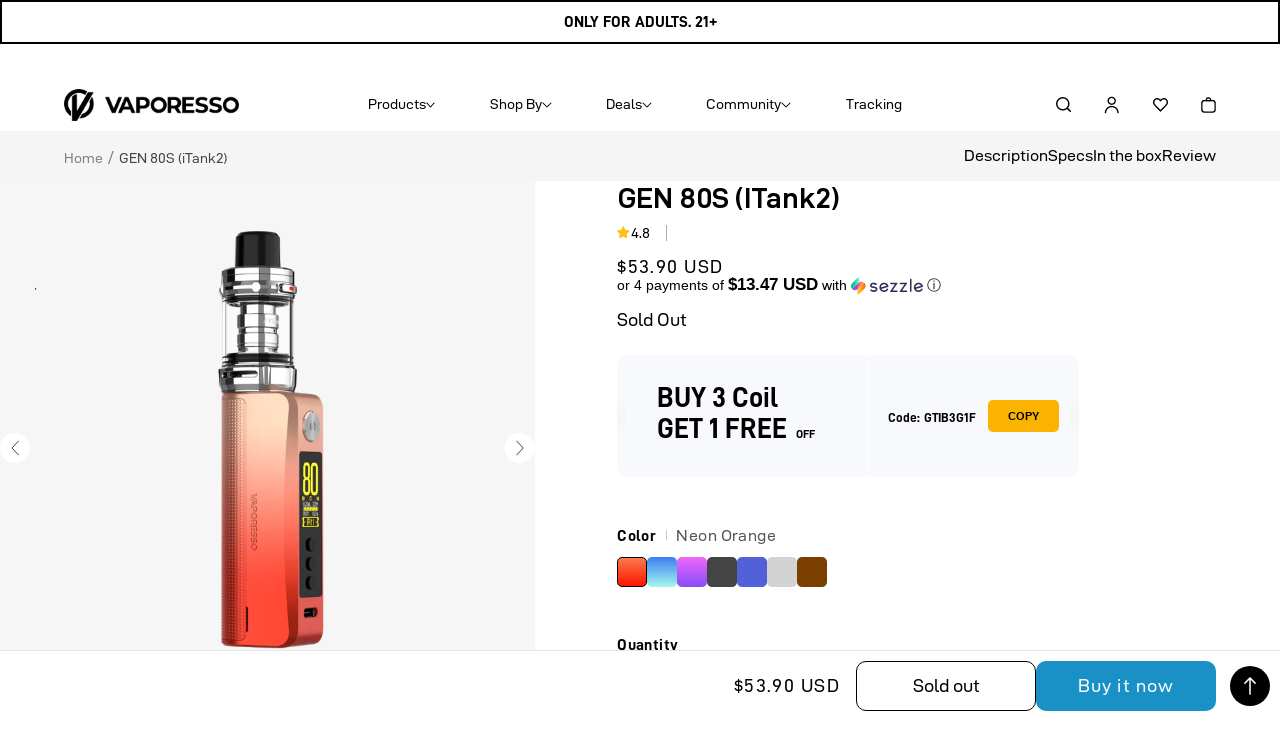

--- FILE ---
content_type: text/css
request_url: https://store.vaporesso.com/cdn/shop/t/119/assets/component-search.css?v=12030421887900354071754302415
body_size: -402
content:
.search__input.field__input{height:30px;padding:15px 5em 15px 15px;font-size:14px;color:#fff!important}.search-modal__content .field__label{top:50%;transform:translateY(-50%);font-size:14px}.search-modal__content .field__input:focus~.field__label{display:none}.search__button{right:var(--inputs-border-width);top:var(--inputs-border-width);height:30px;width:30px;right:10px}.search__button:focus-visible{background-color:rgb(var(--color-background));z-index:2}.search__button:focus{background-color:rgb(var(--color-background));z-index:2}.search__button:not(:focus-visible):not(.focused){box-shadow:inherit;background-color:inherit}.search__button .icon{height:1.8rem;width:1.8rem}input::-webkit-search-decoration{-webkit-appearance:none}
/*# sourceMappingURL=/cdn/shop/t/119/assets/component-search.css.map?v=12030421887900354071754302415 */


--- FILE ---
content_type: text/css
request_url: https://cdn-widgetsrepository.yotpo.com/brandkit/custom-fonts/HxmsuhCkEiKLaHFsGehg8k1Jouo0ntRuI1M0dTWO/d-dinexp/d-dinexp-400.css
body_size: -43
content:
@font-face {
      font-family: 'D-DINEXP';
      font-weight: 400;
      font-display: swap;
      src: url('https://cdn-widgetsrepository.yotpo.com/brandkit/custom-fonts/HxmsuhCkEiKLaHFsGehg8k1Jouo0ntRuI1M0dTWO/d-dinexp/d-dinexp.woff2');
    }

--- FILE ---
content_type: text/javascript
request_url: https://store.vaporesso.com/cdn/shop/t/119/assets/jquery.sumoselect.js?v=137956956007610788211754302429
body_size: 4500
content:
/*!
 * jquery.sumoselect
 * http://hemantnegi.github.io/jquery.sumoselect
 * 2016-12-12
 *
 * Copyright 2015 Hemant Negi
 * Email : hemant.frnz@gmail.com
 * Compressor http://refresh-sf.com/
 */(function(factory){"use strict";typeof define=="function"&&define.amd?define(["jquery"],factory):typeof exports<"u"?module.exports=factory(require("jquery")):factory(jQuery)})($=>{"namespace sumo";$.fn.SumoSelect=function(options){console.log("---------------options:",options);const dispatchEvent=(target,eventName)=>{console.log("\u76EE\u6807\u5143\u7D20:",target);let event=null;typeof Event=="function"?(event=new Event(eventName,{bubbles:!0}),console.log(`\u6210\u529F\u521B\u5EFA\u4E8B\u4EF6\u5BF9\u8C61\uFF1A${eventName}\uFF0C\u652F\u6301\u5192\u6CE1`)):(event=document.createEvent("Event"),event.initEvent(eventName,!0,!0),console.log(`\u6210\u529F\u521B\u5EFA\u4E8B\u4EF6\u5BF9\u8C61\uFF1A${eventName}\uFF0C\u652F\u6301\u5192\u6CE1\u548C\u53D6\u6D88`)),target.dispatchEvent(event),console.log(`\u5DF2\u89E6\u53D1\u4E8B\u4EF6\uFF1A${eventName}`)};window.NodeList&&!NodeList.prototype.forEach&&(NodeList.prototype.forEach=Array.prototype.forEach);const defaultOptions={placeholder:"Select Here",csvDispCount:3,captionFormat:"{0} Selected",captionFormatAllSelected:"{0} all selected!",floatWidth:400,forceCustomRendering:!1,nativeOnDevice:["Android","BlackBerry","iPhone","iPad","iPod","Opera Mini","IEMobile","Silk"],outputAsCSV:!1,csvSepChar:",",okCancelInMulti:!1,isClickAwayOk:!1,triggerChangeCombined:!0,selectAll:!1,selectAllPartialCheck:!0,search:!1,searchText:"Search...",searchFn(haystack,needle){return haystack.toLowerCase().indexOf(needle.toLowerCase())<0},noMatch:'No matches for "{0}"',prefix:"",locale:["OK","Cancel","Select All","Clear all"],up:!1,showTitle:!0,clearAll:!1,closeAfterClearAll:!1,max:null,renderLi:(li,_originalOption)=>li},ret=this.each(function(){const selObj=this;if(this.sumo||!$(this).is("select"))return;const settings=$.extend({},defaultOptions,options,$(this).data());this.sumo={E:$(selObj),is_multi:$(selObj).attr("multiple"),select:"",caption:"",placeholder:"",optDiv:"",CaptionCont:"",ul:"",is_floating:!1,is_opened:!1,mob:!1,Pstate:[],lastUnselected:null,selectedCount:0,createElems(){const O=this,selectedOptions=O.E.find("option:checked");if(O.E.wrap('<div class="SumoSelect" tabindex="0" role="button" aria-expanded="false">'),selectedOptions.each((_,selectedOption)=>{selectedOption.selected=!0}),O.select=O.E.parent(),O.caption=$("<span>"),O.CaptionCont=$(`<p class="CaptionCont SelectBox ${O.E.attr("class")}" ><label><i></i></label></p>`).attr("style",O.E.attr("style")).prepend(O.caption),O.select.append(O.CaptionCont),O.is_multi||(settings.okCancelInMulti=!1),O.E.attr("disabled")&&O.select.addClass("disabled").removeAttr("tabindex"),settings.outputAsCSV&&O.is_multi&&O.E.attr("name")&&(O.select.append($('<input class="HEMANT123" type="hidden" />').attr("name",O.E.attr("name")).val(O.getSelStr())),O.E.removeAttr("name")),O.isMobile()&&!settings.forceCustomRendering){O.setNativeMobile();return}O.E.attr("name")&&O.select.addClass(`sumo_${O.E.attr("name").replace(/\[\]/,"")}`),O.E.addClass("SumoUnder").attr("tabindex","-1"),O.optDiv=$(`<div class="optWrapper ${settings.up?"up":""}">`),O.floatingList(),O.ul=$('<ul class="options">'),O.optDiv.append(O.ul),settings.clearAll&&O.is_multi&&O.ClearAll(),settings.selectAll&&O.is_multi&&!settings.max&&O.SelAll(),settings.search&&O.Search(),O.ul.append(O.prepItems(O.E.children())),O.is_multi&&O.multiSelelect(),O.select.append(O.optDiv),O._handleMax(),O.basicEvents(),O.selAllState()},prepItems(opts,d){const lis=[],O=this;return $(opts).each((i,opt)=>{const $opt=$(opt);lis.push($opt.is("optgroup")?$(`<li class="group ${opt.disabled?"disabled":""}"><label></label><ul></ul></li>`).find("label").text($opt.attr("label")).end().find("ul").append(O.prepItems($opt.children(),opt.disabled)).end():O.createLi($opt,d))}),lis},createLi(opt,d){const O=this;opt.attr("value")||opt.attr("value",opt.val());const li=$(`<li class="opt"><label>${opt.html()}</label></li>`);return li.data("opt",opt),opt.data("li",li),O.is_multi&&li.prepend("<span><i></i></span>"),(opt[0].disabled||d)&&li.addClass("disabled"),O.onOptClick(li),opt[0].selected&&(li.addClass("selected"),O.selectedCount++),opt.attr("class")&&li.addClass(opt.attr("class")),opt.attr("title")&&li.attr("title",opt.attr("title")),settings.renderLi(li,opt)},getSelStr(){const sopt=[];return this.E.find("option:checked").each(function(){sopt.push($(this).val())}),sopt.join(settings.csvSepChar)},multiSelelect(){const O=this;O.optDiv.addClass("multiple"),O.okbtn=$('<p tabindex="0" class="btnOk"></p>').on("click",()=>{O._okbtn(),O.hideOpts()}),[O.okbtn[0].innerText]=settings.locale,O.cancelBtn=$('<p tabindex="0" class="btnCancel"></p>').on("click",()=>{O._cnbtn(),O.hideOpts()}),[,O.cancelBtn[0].innerText]=settings.locale;const btns=O.okbtn.add(O.cancelBtn);O.optDiv.append($('<div class="MultiControls">').append(btns)),btns.on("keydown.sumo",function(e){const el=$(this);switch(e.which){case 32:case 13:el.trigger("click");break;case 9:if(el.hasClass("btnOk"))return;break;case 27:O._cnbtn(),O.hideOpts();return;default:break}e.stopPropagation(),e.preventDefault()})},_okbtn(){const O=this;let cg=0;settings.triggerChangeCombined&&(O.E.find("option:checked").length!==O.Pstate.length?cg=1:O.E.find("option").each((i,e)=>{e.selected&&O.Pstate.indexOf(i)<0&&(cg=1)}),cg&&(O.callChange(),O.setText()))},_cnbtn(){const O=this;O.E.find("option:checked").each(function(){this.selected=!1}),O.optDiv.find("li.selected").removeClass("selected");for(let i=0;i<O.Pstate.length;i++)O.E.find("option")[O.Pstate[i]].selected=!0,O.ul.find("li.opt").eq(O.Pstate[i]).addClass("selected");O.setText(),O.selAllState()},_handleMax(){settings.max&&(this.selectedCount>=+settings.max?this.optDiv.find("li.opt").not(".hidden").each((ix,e)=>{$(e).hasClass("selected")||$(e).addClass("temporary-disabled disabled")}):this.optDiv.find("li.opt").not(".hidden").each((ix,e)=>{$(e).hasClass("temporary-disabled")&&$(e).removeClass("temporary-disabled disabled")}))},ClearAll(){const O=this;O.is_multi&&(O.selAll=$('<p class="reset-all"><span><i></i></span><label></label></p>'),[,,,O.selAll.find("label")[0].innerText]=settings.locale,O.optDiv.addClass("resetAll"),O.selAll.on("click",()=>{O.selAll.removeClass("selected"),O.toggSelAll(!1,1),settings.closeAfterClearAll&&O.hideOpts()}),O.optDiv.prepend(O.selAll))},SelAll(){const O=this;O.is_multi&&(O.selAll=$('<p class="select-all"><span><i></i></span><label></label></p>'),[,,O.selAll.find("label")[0].innerText]=settings.locale,O.optDiv.addClass("selall"),O.selAll.on("click",()=>{O.selAll.toggleClass("selected"),O.toggSelAll(O.selAll.hasClass("selected"),1),O.selAllState()}),O.optDiv.prepend(O.selAll))},Search(){const O=this,cc=O.CaptionCont.addClass("search"),P=$('<p class="no-match">'),fn=options.searchFn&&typeof options.searchFn=="function"?options.searchFn:settings.searchFn;O.ftxt=$('<input type="search" class="search-txt" value="" autocomplete="off">').on("click",e=>{e.stopPropagation()}),O.ftxt[0].placeholder=settings.searchText,cc.append(O.ftxt),O.optDiv.children("ul").after(P),O.ftxt.on("input.sumo",()=>{const hid=O.optDiv.find("ul.options li.opt").each((ix,e)=>{const el=$(e),{0:opt}=el.data("opt");opt.hidden=fn(el.text(),O.ftxt.val(),el),el.toggleClass("hidden",opt.hidden)}).not(".hidden");O.optDiv[0].querySelectorAll("li.group").forEach(optGroup=>{optGroup.querySelector("li:not(.hidden)")?optGroup.classList.remove("hidden"):optGroup.classList.add("hidden")}),P.html(settings.noMatch.replace(/\{0\}/g,"<em></em>")).toggle(!hid.length),P.find("em").text(O.ftxt.val()),O.selAllState()})},selAllState(){const O=this;if(settings.selectAll&&O.is_multi){let sc=0,vc=0;O.optDiv.find("li.opt:not(.disabled):not(.hidden)").each((ix,e)=>{$(e).hasClass("selected")&&sc++,vc++}),sc===vc?O.selAll.removeClass("partial").addClass("selected"):sc===0?O.selAll.removeClass("selected partial"):(settings.selectAllPartialCheck&&O.selAll.addClass("partial"),O.selAll.removeClass("selected"))}},showOpts(){const O=this;if(O.E.attr("disabled"))return;O.E.trigger("sumo:opening",O),O.is_opened=!0,O.select.addClass("open").attr("aria-expanded","true");const firstSelected=O.optDiv.find("li.opt.selected").first();if(firstSelected.length?O.optDiv.find(".options").scrollTop(firstSelected.position().top):O.optDiv.find(".options").scrollTop(0),O.E.trigger("sumo:opened",O),O.ftxt?O.ftxt.focus():O.select.focus(),$(document).on("click.sumo",e=>{if(!O.select.is(e.target)&&O.select.has(e.target).length===0){if(!O.is_opened)return;O.hideOpts(),settings.okCancelInMulti&&(settings.isClickAwayOk?O._okbtn():O._cnbtn())}}),O.is_floating){let H=O.optDiv.children("ul").outerHeight()+2;O.is_multi&&(H=H+ +O.optDiv.css("padding-bottom")),O.optDiv.css("height",H),$("body").addClass("sumoStopScroll")}O.setPstate()},setPstate(){const O=this;O.is_multi&&(O.is_floating||settings.okCancelInMulti)&&(O.Pstate=[],O.E.find("option").each((i,e)=>{e.selected&&O.Pstate.push(i)}))},callChange(){console.log("-------------------callChange-----------------"),this.E.get().forEach(e=>{console.log("\u76EE\u6807\u5143\u7D20:",e),dispatchEvent(e,"change"),console.log("\u5DF2\u89E6\u53D1\u4E8B\u4EF6\uFF1Achange"),dispatchEvent(e,"click"),console.log("\u5DF2\u89E6\u53D1\u4E8B\u4EF6\uFF1Aclick")})},hideOpts(){const O=this;O.is_opened&&(O.E.trigger("sumo:closing",O),O.is_opened=!1,O.select.removeClass("open").attr("aria-expanded","false").find("ul li.sel").removeClass("sel"),O.E.trigger("sumo:closed",O),$(document).off("click.sumo"),$("body").removeClass("sumoStopScroll"),settings.search&&(O.ftxt.val(""),O.ftxt.trigger("input.sumo")))},setOnOpen(){const O=this;let li=O.optDiv.find("li.opt:not(.hidden)").eq(settings.search?0:O.E[0].selectedIndex);li.hasClass("disabled")&&(li=li.next(":not(disabled)"),!li.length)||(O.optDiv.find("li.sel").removeClass("sel"),li.addClass("sel"),O.showOpts())},nav(up){const O=this;let c=null,sel=O.ul.find("li.opt.sel:not(.hidden)");const s=O.ul.find("li.opt:not(.disabled):not(.hidden)"),idx=s.index(sel);if(O.is_opened&&sel.length){if(up&&idx>0)c=s.eq(idx-1);else if(!up&&idx<s.length-1&&idx>-1)c=s.eq(idx+1);else return;sel.removeClass("sel"),sel=c.addClass("sel");const{ul}=O,st=ul.scrollTop(),t=sel.position().top+st;t>=st+ul.height()-sel.outerHeight()&&ul.scrollTop(t-ul.height()+sel.outerHeight()),t<st&&ul.scrollTop(t)}else O.setOnOpen()},basicEvents(){const O=this;O.CaptionCont.on("click",evt=>{O.E.trigger("click"),O.is_opened?O.hideOpts():O.showOpts(),evt.stopPropagation()}),O.select.on("keydown.sumo",e=>{switch(e.which){case 38:O.nav(!0);break;case 40:O.nav(!1);break;case 65:if(O.is_multi&&!settings.max&&e.ctrlKey){O.toggSelAll(!e.shiftKey,1);break}else return;case 32:if(settings.search&&O.ftxt.is(e.target))return;break;case 13:O.is_opened&&O.optDiv.find("ul li.sel").trigger("click"),settings.search?O.select.focus():O.setOnOpen();break;case 9:settings.okCancelInMulti||O.hideOpts();return;case 27:settings.okCancelInMulti&&O._cnbtn(),O.hideOpts(),settings.search&&O.select.focus();return;default:return}e.preventDefault()}),$(window).on("resize.sumo",()=>{O.floatingList()})},onOptClick(li){const O=this;li.on("click",function(){const $li=$(this);$li.hasClass("disabled")||(O.is_multi?($li.toggleClass("selected"),$li.data("opt")[0].selected=$li.hasClass("selected"),$li.data("opt")[0].selected===!1?(O.lastUnselected=$li.data("opt")[0].textContent,O.selectedCount--):O.selectedCount++,settings.max&&O._handleMax(),O.selAllState()):($li.parent().find("li.selected").removeClass("selected"),$li.toggleClass("selected"),$li.data("opt")[0].selected=!0,O.selectedCount=1),O.is_multi&&settings.triggerChangeCombined&&(O.is_floating||settings.okCancelInMulti)||(O.setText(),O.callChange()),O.is_multi||O.hideOpts())})},setText(){const O=this;let lengthSelected=0;if(O.placeholder="",O.is_multi){const sels=O.E.find(":checked").not(":disabled");lengthSelected=sels.length,settings.csvDispCount&&sels.length>settings.csvDispCount?sels.length===O.E.find("option").length&&settings.captionFormatAllSelected?O.placeholder=settings.captionFormatAllSelected.replace(/\{0\}/g,sels.length):O.placeholder=settings.captionFormat.replace(/\{0\}/g,sels.length):O.placeholder=sels.toArray().map(selected=>selected.innerText).join(", ")}else{const option=O.E.find(":checked").not(":disabled");O.placeholder=option.text(),lengthSelected=option.length}let is_placeholder=!1;O.placeholder||(is_placeholder=!0,O.placeholder=O.E.attr("placeholder"),O.placeholder||(O.placeholder=O.E.find("option:disabled:checked").text())),O.select.attr("selected-count",lengthSelected),O.select.attr("is-selected",lengthSelected?"true":"false"),O.placeholder=O.placeholder?`${settings.prefix} ${O.placeholder}`:settings.placeholder,O.caption.text(O.placeholder),settings.showTitle&&O.CaptionCont.attr("title",O.placeholder);const csvField=O.select.find("input.HEMANT123");return csvField.length&&csvField.val(O.getSelStr()),is_placeholder?O.caption.addClass("placeholder"):O.caption.removeClass("placeholder"),O.placeholder},isMobile(){const ua=navigator.userAgent||navigator.vendor||window.opera;for(let i=0;i<settings.nativeOnDevice.length;i++)if(ua.toString().toLowerCase().indexOf(settings.nativeOnDevice[i].toLowerCase())>0)return settings.nativeOnDevice[i];return!1},setNativeMobile(){const O=this;O.E.addClass("SelectClass"),O.mob=!0,O.E.change(()=>{O.setText()})},floatingList(){const O=this;O.is_floating=$(window).width()<=settings.floatWidth,O.optDiv.toggleClass("isFloating",O.is_floating),O.is_floating||O.optDiv.css("height",""),O.optDiv.toggleClass("okCancelInMulti",settings.okCancelInMulti&&!O.is_floating)},vRange(i){const O=this;if(O.E.find("option").length<=i||i<0)throw new Error("index out of bounds");return O},toggSel(c,i){const O=this;let opt=null;typeof i=="number"?(O.vRange(i),opt=O.E.find("option")[i]):opt=O.E.find(`option[value="${i}"]`)[0]||0,!(!opt||opt.disabled)&&opt.selected!==c&&(settings.max&&!opt.selected&&O.selectedCount<settings.max||opt.selected||!settings.max&&!opt.selected)&&(opt.selected=c,O.mob||$(opt).data("li").toggleClass("selected",c),O.callChange(),O.setPstate(),O.setText(),O.selAllState())},toggDis(c,i){const O=this.vRange(i);O.E.find("option")[i].disabled=c,c&&(O.E.find("option")[i].selected=!1),O.mob||O.optDiv.find("ul.options li.opt").eq(i).toggleClass("disabled",c).removeClass("selected"),O.setText()},toggSumo(val){const O=this;return O.enabled=val,O.select.toggleClass("disabled",val),val?(O.E.attr("disabled","disabled"),O.select.removeAttr("tabindex")):(O.E.removeAttr("disabled"),O.select.attr("tabindex","0")),O},toggSelAll(c,direct){const O=this,cloneOriginalEvents=$.extend(!0,{},$._data(O.E.get(0),"events"));O.E.off(),O.is_multi?c?O.E.find("option").toArray().filter(option=>!option.selected&&!option.disabled&&option.style.display!=="none").forEach(option=>{$(option).data("li").hasClass("hidden")||(option.selected=!0,$(option).data("li").toggleClass("selected",!0))}):O.E.find("option").toArray().filter(option=>option.selected&&!option.disabled&&option.style.display!=="none").forEach(option=>{$(option).data("li").hasClass("hidden")||(option.selected=!1,$(option).data("li").toggleClass("selected",!1))}):c?console.warn("You called `SelectAll` on a non-multiple select"):O.E[0].selectedIndex=-1,$.each(cloneOriginalEvents,(_,e)=>{$.each(e,(__,ev)=>{O.E.on(ev.type,ev.handler)})}),(O.is_multi&&!settings.okCancelInMulti||!O.is_multi)&&(O.callChange(),O.setText()),direct||(!O.mob&&O.selAll&&O.selAll.removeClass("partial").toggleClass("selected",!!c),O.setText(),O.setPstate())},reload(){const elm=this.unload();return $(elm).SumoSelect(settings)},unload(){const O=this;return O.select.before(O.E),O.E.show(),O.E[0].classList.remove("SumoUnder","SelectClass"),settings.outputAsCSV&&O.is_multi&&O.select.find("input.HEMANT123").length&&O.E.attr("name",O.select.find("input.HEMANT123").attr("name")),O.select.remove(),delete selObj.sumo,O.E.trigger("sumo:unloaded",O),selObj},add(val,txt,i,attr){if(typeof val>"u")throw new Error("No value to add");const O=this,opts=O.E.find("option"),value=val;let text=txt,index=i;typeof txt=="number"?(index=txt,text=val):typeof txt>"u"&&(text=val);const opt=$("<option></option>").val(value).html(text);if(attr&&typeof attr=="object"&&$.each(attr,(j,v)=>{opt.attr(j,v)}),opts.length<index)throw new Error("index out of bounds");return typeof index>"u"||opts.length===index?(O.E.append(opt),O.mob||O.ul.append(O.createLi(opt))):(opts.eq(index).before(opt),O.mob||O.ul.find("li.opt").eq(index).before(O.createLi(opt))),selObj},remove(i){const O=this.vRange(i);O.E.find("option").eq(i).remove(),O.mob||O.optDiv.find("ul.options li.opt").eq(i).remove(),O.setText()},removeAll(){const O=this,optionList=O.E.find("option");for(let x=optionList.length-1;x>=0;x--)optionList[x].selected!==!0&&O.remove(x)},find(val){const optionList=this.E.find("option");for(const x in optionList)if(optionList[x].value===val)return+x;return-1},selectItem(i){this.toggSel(!0,i)},unSelectItem(i){this.toggSel(!1,i)},selectAll(){this.toggSelAll(!0)},unSelectAll(){this.toggSelAll(!1)},disableItem(i){this.toggDis(!0,i)},enableItem(i){this.toggDis(!1,i)},enabled:!0,enable(){return this.toggSumo(!1)},disable(){return this.toggSumo(!0)},init(){const O=this;return O.createElems(),O.setText(),O.E.trigger("sumo:initialized",O),O}},console.log(this.sumo.E),selObj.sumo.init()});return ret.length===1?ret[0]:ret}});
//# sourceMappingURL=/cdn/shop/t/119/assets/jquery.sumoselect.js.map?v=137956956007610788211754302429


--- FILE ---
content_type: text/javascript
request_url: https://store.vaporesso.com/cdn/shop/t/119/assets/global.min.js?v=129252208746855640501754302426
body_size: 5898
content:
function getFocusableElements(a){return Array.from(a.querySelectorAll("summary, a[href], button:enabled, [tabindex]:not([tabindex^='-']), [draggable], area, input:not([type=hidden]):enabled, select:enabled, textarea:enabled, object, iframe"))}
document.querySelectorAll('[id^="Details-"] summary').forEach(a=>{a.setAttribute("role","button");a.setAttribute("aria-expanded",a.parentNode.hasAttribute("open"));a.nextElementSibling.getAttribute("id")&&a.setAttribute("aria-controls",a.nextElementSibling.id);a.addEventListener("click",b=>{if(b.currentTarget.classList.value.indexOf("header__icon--summary")){let c=$(".header-wrapper").height();$("#menu-drawer").css("height",`calc(100vh - ${c}px)`);$("html, body").animate({scrollTop:$(".header-wrapper").offset().top+
"px"},100)}b.currentTarget.setAttribute("aria-expanded",!b.currentTarget.closest("details").hasAttribute("open"))});a.closest("header-drawer")||a.parentElement.addEventListener("keyup",onKeyUpEscape)});const trapFocusHandlers={};
function trapFocus(a,b=a){var c=getFocusableElements(a),d=c[0],f=c[c.length-1];removeTrapFocus();trapFocusHandlers.focusin=e=>{e.target!==a&&e.target!==f&&e.target!==d||document.addEventListener("keydown",trapFocusHandlers.keydown)};trapFocusHandlers.focusout=function(){document.removeEventListener("keydown",trapFocusHandlers.keydown)};trapFocusHandlers.keydown=function(e){"TAB"===e.code.toUpperCase()&&(e.target!==f||e.shiftKey||(e.preventDefault(),d.focus()),e.target!==a&&e.target!==d||!e.shiftKey||
(e.preventDefault(),f.focus()))};document.addEventListener("focusout",trapFocusHandlers.focusout);document.addEventListener("focusin",trapFocusHandlers.focusin);b.focus()}try{document.querySelector(":focus-visible")}catch(a){focusVisiblePolyfill()}
function focusVisiblePolyfill(){const a="ARROWUP ARROWDOWN ARROWLEFT ARROWRIGHT TAB ENTER SPACE ESCAPE HOME END PAGEUP PAGEDOWN".split(" ");let b=null,c=null;window.addEventListener("keydown",d=>{a.includes(d.code.toUpperCase())&&(c=!1)});window.addEventListener("mousedown",d=>{c=!0});window.addEventListener("focus",()=>{b&&b.classList.remove("focused");c||(b=document.activeElement,b.classList.add("focused"))},!0)}
function pauseAllMedia(){document.querySelectorAll(".js-youtube").forEach(a=>{a.contentWindow.postMessage('{"event":"command","func":"pauseVideo","args":""}',"*")});document.querySelectorAll(".js-vimeo").forEach(a=>{a.contentWindow.postMessage('{"method":"pause"}',"*")});document.querySelectorAll("video").forEach(a=>a.pause());document.querySelectorAll("product-model").forEach(a=>{a.modelViewerUI&&a.modelViewerUI.pause()})}
function removeTrapFocus(a=null){document.removeEventListener("focusin",trapFocusHandlers.focusin);document.removeEventListener("focusout",trapFocusHandlers.focusout);document.removeEventListener("keydown",trapFocusHandlers.keydown);a&&a.focus()}function onKeyUpEscape(a){if("ESCAPE"===a.code.toUpperCase()&&(a=a.target.closest("details[open]"))){var b=a.querySelector("summary");a.removeAttribute("open");b.setAttribute("aria-expanded",!1);b.focus()}}
class QuantityInput extends HTMLElement{constructor(){super();this.input=this.querySelector("input");this.changeEvent=new Event("change",{bubbles:!0});this.querySelectorAll("button").forEach(a=>a.addEventListener("click",this.onButtonClick.bind(this)))}onButtonClick(a){a.preventDefault();const b=this.input.value;"plus"===a.target.name?this.input.stepUp():this.input.stepDown();b!==this.input.value&&this.input.dispatchEvent(this.changeEvent)}}customElements.define("quantity-input",QuantityInput);
function debounce(a,b){let c;return(...d)=>{clearTimeout(c);c=setTimeout(()=>a.apply(this,d),b)}}function fetchConfig(a="json"){return{method:"POST",headers:{"Content-Type":"application/json",Accept:`application/${a}`}}}"undefined"==typeof window.Shopify&&(window.Shopify={});Shopify.bind=function(a,b){return function(){return a.apply(b,arguments)}};
Shopify.setSelectorByValue=function(a,b){for(var c=0,d=a.options.length;c<d;c++){var f=a.options[c];if(b==f.value||b==f.innerHTML)return a.selectedIndex=c}};Shopify.addListener=function(a,b,c){a.addEventListener?a.addEventListener(b,c,!1):a.attachEvent("on"+b,c)};
Shopify.postLink=function(a,b){b=b||{};var c=b.method||"post";b=b.parameters||{};var d=document.createElement("form");d.setAttribute("method",c);d.setAttribute("action",a);for(var f in b)a=document.createElement("input"),a.setAttribute("type","hidden"),a.setAttribute("name",f),a.setAttribute("value",b[f]),d.appendChild(a);document.body.appendChild(d);d.submit();document.body.removeChild(d)};
Shopify.CountryProvinceSelector=function(a,b,c){this.countryEl=document.getElementById(a);this.provinceEl=document.getElementById(b);this.provinceContainer=document.getElementById(c.hideElement||b);Shopify.addListener(this.countryEl,"change",Shopify.bind(this.countryHandler,this));this.initCountry();this.initProvince()};
Shopify.CountryProvinceSelector.prototype={initCountry:function(){var a=this.countryEl.getAttribute("data-default");Shopify.setSelectorByValue(this.countryEl,a);this.countryHandler()},initProvince:function(){var a=this.provinceEl.getAttribute("data-default");a&&0<this.provinceEl.options.length&&Shopify.setSelectorByValue(this.provinceEl,a)},countryHandler:function(a){a=this.countryEl.options[this.countryEl.selectedIndex];a=a.getAttribute("data-provinces");var b=JSON.parse(a);this.clearOptions(this.provinceEl);
if(b&&0==b.length)this.provinceContainer.style.display="none";else{for(var c=0;c<b.length;c++)a=document.createElement("option"),a.value=b[c][0],a.innerHTML=b[c][1],this.provinceEl.appendChild(a);this.provinceContainer.style.display=""}},clearOptions:function(a){for(;a.firstChild;)a.removeChild(a.firstChild)},setOptions:function(a,b){for(var c=0;c<b.length;c++){var d=document.createElement("option");d.value=b[c];d.innerHTML=b[c];a.appendChild(d)}}};
class MenuDrawer extends HTMLElement{constructor(){super();this.mainDetailsToggle=this.querySelector("details");"iPhone"===navigator.platform&&document.documentElement.style.setProperty("--viewport-height",`${window.innerHeight}px`);this.addEventListener("keyup",this.onKeyUp.bind(this));this.addEventListener("focusout",this.onFocusOut.bind(this));this.bindEvents()}bindEvents(){this.querySelectorAll("summary").forEach(a=>a.addEventListener("click",this.onSummaryClick.bind(this)));this.querySelectorAll("button").forEach(a=>
a.addEventListener("click",this.onCloseButtonClick.bind(this)))}onKeyUp(a){if("ESCAPE"===a.code.toUpperCase()){var b=a.target.closest("details[open]");b&&(b===this.mainDetailsToggle?this.closeMenuDrawer(a,this.mainDetailsToggle.querySelector("summary")):this.closeSubmenu(b))}}onSummaryClick(a){function b(){trapFocus(c.nextElementSibling,d.querySelector("button"));c.nextElementSibling.removeEventListener("transitionend",b)}const c=a.currentTarget,d=c.parentNode,f=d.closest(".has-submenu"),e=d.hasAttribute("open"),
g=window.matchMedia("(prefers-reduced-motion: reduce)");d===this.mainDetailsToggle?(e&&a.preventDefault(),e?this.closeMenuDrawer(a,c):this.openMenuDrawer(c)):setTimeout(()=>{d.classList.add("menu-opening");c.setAttribute("aria-expanded",!0);f&&f.classList.add("submenu-open");!g||g.matches?b():c.nextElementSibling.addEventListener("transitionend",b)},100)}openMenuDrawer(a){setTimeout(()=>{this.mainDetailsToggle.classList.add("menu-opening")});a.setAttribute("aria-expanded",!0);trapFocus(this.mainDetailsToggle,
a);document.body.classList.add(`overflow-hidden-${this.dataset.breakpoint}`)}closeMenuDrawer(a,b=!1){void 0!==a&&(this.mainDetailsToggle.classList.remove("menu-opening"),this.mainDetailsToggle.querySelectorAll("details").forEach(c=>{c.removeAttribute("open");c.classList.remove("menu-opening")}),this.mainDetailsToggle.querySelectorAll(".submenu-open").forEach(c=>{c.classList.remove("submenu-open")}),document.body.classList.remove(`overflow-hidden-${this.dataset.breakpoint}`),removeTrapFocus(b),this.closeAnimation(this.mainDetailsToggle))}onFocusOut(a){setTimeout(()=>
{this.mainDetailsToggle.hasAttribute("open")&&!this.mainDetailsToggle.contains(document.activeElement)&&this.closeMenuDrawer()})}onCloseButtonClick(a){a=a.currentTarget.closest("details");this.closeSubmenu(a)}closeSubmenu(a){const b=a.closest(".submenu-open");b&&b.classList.remove("submenu-open");a.classList.remove("menu-opening");a.querySelector("summary").setAttribute("aria-expanded",!1);removeTrapFocus(a.querySelector("summary"));this.closeAnimation(a)}closeAnimation(a){let b;const c=d=>{void 0===
b&&(b=d);400>d-b?window.requestAnimationFrame(c):(a.removeAttribute("open"),a.closest("details[open]")&&trapFocus(a.closest("details[open]"),a.querySelector("summary")))};window.requestAnimationFrame(c)}}customElements.define("menu-drawer",MenuDrawer);
class HeaderDrawer extends MenuDrawer{constructor(){super()}openMenuDrawer(a){this.header=this.header||document.getElementById("shopify-section-header");this.borderOffset=this.borderOffset||this.closest(".header-wrapper").classList.contains("header-wrapper--border-bottom")?1:0;document.documentElement.style.setProperty("--header-bottom-position",`${parseInt(this.header.getBoundingClientRect().bottom-this.borderOffset)}px`);this.header.classList.add("menu-open");setTimeout(()=>{this.mainDetailsToggle.classList.add("menu-opening")});
a.setAttribute("aria-expanded",!0);trapFocus(this.mainDetailsToggle,a);document.body.classList.add(`overflow-hidden-${this.dataset.breakpoint}`)}closeMenuDrawer(a,b){super.closeMenuDrawer(a,b);this.header.classList.remove("menu-open")}}customElements.define("header-drawer",HeaderDrawer);
class ModalDialog extends HTMLElement{constructor(){super();this.querySelector('[id^="ModalClose-"]').addEventListener("click",this.hide.bind(this,!1));this.addEventListener("keyup",a=>{"ESCAPE"===a.code.toUpperCase()&&this.hide()});this.classList.contains("media-modal")?this.addEventListener("pointerup",a=>{"mouse"!==a.pointerType||a.target.closest("deferred-media, product-model")||this.hide()}):this.addEventListener("click",a=>{a.target===this&&this.hide()})}connectedCallback(){this.moved||(this.moved=
!0,document.body.appendChild(this))}show(a){this.openedBy=a;a=this.querySelector(".template-popup");document.body.classList.add("overflow-hidden");this.setAttribute("open","");a&&a.loadContent();trapFocus(this,this.querySelector('[role="dialog"]'));window.pauseAllMedia()}hide(){document.body.classList.remove("overflow-hidden");document.body.dispatchEvent(new CustomEvent("modalClosed"));this.removeAttribute("open");removeTrapFocus(this.openedBy);window.pauseAllMedia()}}
customElements.define("modal-dialog",ModalDialog);class ModalOpener extends HTMLElement{constructor(){super();const a=this.querySelector("button");a&&a.addEventListener("click",()=>{const b=document.querySelector(this.getAttribute("data-modal"));b&&b.show(a)})}}customElements.define("modal-opener",ModalOpener);
class DeferredMedia extends HTMLElement{constructor(){super();const a=this.querySelector('[id^="Deferred-Poster-"]');a&&a.addEventListener("click",this.loadContent.bind(this))}loadContent(a=!0){window.pauseAllMedia();if(!this.getAttribute("loaded")){var b=document.createElement("div");b.appendChild(this.querySelector("template").content.firstElementChild.cloneNode(!0));this.setAttribute("loaded",!0);b=this.appendChild(b.querySelector("video, model-viewer, iframe"));a&&b.focus()}}}
customElements.define("deferred-media",DeferredMedia);
class SliderComponent extends HTMLElement{constructor(){super();this.slider=this.querySelector('[id^="Slider-"]');this.sliderItems=this.querySelectorAll('[id^="Slide-"]');this.enableSliderLooping=!1;this.currentPageElement=this.querySelector(".slider-counter--current");this.pageTotalElement=this.querySelector(".slider-counter--total");this.prevButton=this.querySelector('button[name="previous"]');this.nextButton=this.querySelector('button[name="next"]');this.slider&&this.nextButton&&(this.initPages(),
(new ResizeObserver(a=>this.initPages())).observe(this.slider),this.slider.addEventListener("scroll",this.update.bind(this)),this.prevButton.addEventListener("click",this.onButtonClick.bind(this)),this.nextButton.addEventListener("click",this.onButtonClick.bind(this)))}initPages(){this.sliderItemsToShow=Array.from(this.sliderItems).filter(a=>0<a.clientWidth);2>this.sliderItemsToShow.length||(this.sliderItemOffset=this.sliderItemsToShow[1].offsetLeft-this.sliderItemsToShow[0].offsetLeft,this.slidesPerPage=
Math.floor((this.slider.clientWidth-this.sliderItemsToShow[0].offsetLeft)/this.sliderItemOffset),this.totalPages=this.sliderItemsToShow.length-this.slidesPerPage+1,this.update())}resetPages(){this.sliderItems=this.querySelectorAll('[id^="Slide-"]');this.initPages()}update(){const a=this.currentPage;this.currentPage=Math.round(this.slider.scrollLeft/this.sliderItemOffset)+1;this.currentPageElement&&this.pageTotalElement&&(this.currentPageElement.textContent=this.currentPage,this.pageTotalElement.textContent=
this.totalPages);this.currentPage!=a&&this.dispatchEvent(new CustomEvent("slideChanged",{detail:{currentPage:this.currentPage,currentElement:this.sliderItemsToShow[this.currentPage-1]}}));this.enableSliderLooping||(this.isSlideVisible(this.sliderItemsToShow[0])&&0===this.slider.scrollLeft?this.prevButton.setAttribute("disabled","disabled"):this.prevButton.removeAttribute("disabled"),this.isSlideVisible(this.sliderItemsToShow[this.sliderItemsToShow.length-1])?this.nextButton.setAttribute("disabled",
"disabled"):this.nextButton.removeAttribute("disabled"))}isSlideVisible(a,b=0){return a.offsetLeft+a.clientWidth<=this.slider.clientWidth+this.slider.scrollLeft-b&&a.offsetLeft>=this.slider.scrollLeft}onButtonClick(a){a.preventDefault();const b=a.currentTarget.dataset.step||1;this.slideScrollPosition="next"===a.currentTarget.name?this.slider.scrollLeft+b*this.sliderItemOffset:this.slider.scrollLeft-b*this.sliderItemOffset;this.slider.scrollTo({left:this.slideScrollPosition})}}
customElements.define("slider-component",SliderComponent);
class SlideshowComponent extends SliderComponent{constructor(){super();this.sliderControlWrapper=this.querySelector(".slider-buttons");this.enableSliderLooping=!0;this.sliderControlWrapper&&(this.sliderFirstItemNode=this.slider.querySelector(".slideshow__slide"),0<this.sliderItemsToShow.length&&(this.currentPage=1),this.sliderControlLinksArray=Array.from(this.sliderControlWrapper.querySelectorAll(".slider-counter__link")),this.sliderControlLinksArray.forEach(a=>a.addEventListener("click",this.linkToSlide.bind(this))),
this.slider.addEventListener("scroll",this.setSlideVisibility.bind(this)),this.setSlideVisibility(),"true"===this.slider.getAttribute("data-autoplay")&&this.setAutoPlay())}setAutoPlay(){this.sliderAutoplayButton=this.querySelector(".slideshow__autoplay");this.autoplaySpeed=1E3*this.slider.dataset.speed;this.sliderAutoplayButton.addEventListener("click",this.autoPlayToggle.bind(this));this.addEventListener("mouseover",this.focusInHandling.bind(this));this.addEventListener("mouseleave",this.focusOutHandling.bind(this));
this.addEventListener("focusin",this.focusInHandling.bind(this));this.addEventListener("focusout",this.focusOutHandling.bind(this));this.play();this.autoplayButtonIsSetToPlay=!0}onButtonClick(a){super.onButtonClick(a);const b=1===this.currentPage,c=this.currentPage===this.sliderItemsToShow.length;if(b||c)b&&"previous"===a.currentTarget.name?this.slideScrollPosition=this.slider.scrollLeft+this.sliderFirstItemNode.clientWidth*this.sliderItemsToShow.length:c&&"next"===a.currentTarget.name&&(this.slideScrollPosition=
0),this.slider.scrollTo({left:this.slideScrollPosition})}update(){super.update();this.sliderControlButtons=this.querySelectorAll(".slider-counter__link");this.prevButton.removeAttribute("disabled");this.sliderControlButtons.length&&(this.sliderControlButtons.forEach(a=>{a.classList.remove("slider-counter__link--active");a.removeAttribute("aria-current")}),this.sliderControlButtons[this.currentPage-1].classList.add("slider-counter__link--active"),this.sliderControlButtons[this.currentPage-1].setAttribute("aria-current",
!0))}autoPlayToggle(){this.togglePlayButtonState(this.autoplayButtonIsSetToPlay);this.autoplayButtonIsSetToPlay?this.pause():this.play();this.autoplayButtonIsSetToPlay=!this.autoplayButtonIsSetToPlay}focusOutHandling(a){a=a.target===this.sliderAutoplayButton||this.sliderAutoplayButton.contains(a.target);this.autoplayButtonIsSetToPlay&&!a&&this.play()}focusInHandling(a){(a.target===this.sliderAutoplayButton||this.sliderAutoplayButton.contains(a.target))&&this.autoplayButtonIsSetToPlay?this.play():
this.autoplayButtonIsSetToPlay&&this.pause()}play(){this.slider.setAttribute("aria-live","off");clearInterval(this.autoplay);this.autoplay=setInterval(this.autoRotateSlides.bind(this),this.autoplaySpeed)}pause(){this.slider.setAttribute("aria-live","polite");clearInterval(this.autoplay)}togglePlayButtonState(a){a?(this.sliderAutoplayButton.classList.add("slideshow__autoplay--paused"),this.sliderAutoplayButton.setAttribute("aria-label",window.accessibilityStrings.playSlideshow)):(this.sliderAutoplayButton.classList.remove("slideshow__autoplay--paused"),
this.sliderAutoplayButton.setAttribute("aria-label",window.accessibilityStrings.pauseSlideshow))}autoRotateSlides(){const a=this.currentPage===this.sliderItems.length?0:this.slider.scrollLeft+this.slider.querySelector(".slideshow__slide").clientWidth;this.slider.scrollTo({left:a})}setSlideVisibility(){this.sliderItemsToShow.forEach((a,b)=>{const c=a.querySelector("a");b===this.currentPage-1?(c&&c.removeAttribute("tabindex"),a.setAttribute("aria-hidden","false"),a.removeAttribute("tabindex")):(c&&
c.setAttribute("tabindex","-1"),a.setAttribute("aria-hidden","true"),a.setAttribute("tabindex","-1"))})}linkToSlide(a){a.preventDefault();a=this.slider.scrollLeft+this.sliderFirstItemNode.clientWidth*(this.sliderControlLinksArray.indexOf(a.currentTarget)+1-this.currentPage);this.slider.scrollTo({left:a})}}customElements.define("slideshow-component",SlideshowComponent);
class VariantSelects extends HTMLElement { constructor() { super(); this.addEventListener('change', this.onVariantChange.bind(this)); } onVariantChange() { this.updateOptions(); this.updateMasterId(); this.syncVariant(); this.handleVariantChange(); } handleVariantChange() { this.toggleAddButton(true, '', false); this.updatePickupAvailability(); this.removeErrorMessage(); if (!this.currentVariant) { this.toggleAddButton(true, '', true); this.setUnavailable(); } else { this.updateMedia(); this.updateURL(); this.updateVariantInput(); this.renderProductInfo(); this.updateShareUrl(); } } updateOptions() { this.options = Array.from(this.querySelectorAll('select'), (select) => select.value); } updateMasterId() { this.currentVariant = this.getVariantData().find((variant) => { return !variant.options.map((option, index) => { return this.options[index] === option; }).includes(false); }); } updateMedia() { if (!this.currentVariant) return; if (!this.currentVariant.featured_media) return; const mediaGallery = document.getElementById(`MediaGallery-${this.dataset.section}`); mediaGallery.setActiveMedia(`${this.dataset.section}-${this.currentVariant.featured_media.id}`, true); const modalContent = document.querySelector(`#ProductModal-${this.dataset.section} .product-media-modal__content`); if (!modalContent) return; const newMediaModal = modalContent.querySelector(`[data-media-id="${this.currentVariant.featured_media.id}"]`); modalContent.prepend(newMediaModal); } updateURL() { if (!this.currentVariant || this.dataset.updateUrl === 'false') return; window.history.replaceState({}, '', `${this.dataset.url}?variant=${this.currentVariant.id}`); } updateShareUrl() { const shareButton = document.getElementById(`Share-${this.dataset.section}`); if (!shareButton || !shareButton.updateUrl) return; shareButton.updateUrl(`${window.shopUrl}${this.dataset.url}?variant=${this.currentVariant.id}`); } updateVariantInput() { const productForms = document.querySelectorAll(`#product-form-${this.dataset.section}, #product-form-installment-${this.dataset.section}`); productForms.forEach((productForm) => { const input = productForm.querySelector('input[name="id"]'); input.value = this.currentVariant.id; input.dispatchEvent(new Event('change', { bubbles: true })); }); } updatePickupAvailability() { const pickUpAvailability = document.querySelector('pickup-availability'); if (!pickUpAvailability) return; if (this.currentVariant && this.currentVariant.available) { pickUpAvailability.fetchAvailability(this.currentVariant.id); } else { pickUpAvailability.removeAttribute('available'); pickUpAvailability.innerHTML = ''; } } removeErrorMessage() { const section = this.closest('section'); if (!section) return; const productForm = section.querySelector('product-form'); if (productForm) productForm.handleErrorMessage(); } renderProductInfo() { fetch(`${this.dataset.url}?variant=${this.currentVariant.id}&section_id=${this.dataset.originalSection ? this.dataset.originalSection : this.dataset.section}`) .then((response) => response.text()) .then((responseText) => { const html = new DOMParser().parseFromString(responseText, 'text/html'); const destination = document.getElementById(`price-${this.dataset.section}`); const source = html.getElementById(`price-${this.dataset.originalSection ? this.dataset.originalSection : this.dataset.section}`); if (source && destination) destination.innerHTML = source.innerHTML; const price = document.getElementById(`price-${this.dataset.section}`); if (price) price.classList.remove('visibility-hidden'); this.toggleAddButton(!this.currentVariant.available, window.variantStrings.soldOut); }); } toggleAddButton(disable = true, text, modifyClass = true) { const productForm = document.getElementById(`product-form-${this.dataset.section}`); if (!productForm) return; const addButton = productForm.querySelector('[name="add"]'); const addButtonText = productForm.querySelector('[name="add"] > span'); if (!addButton) return; if (disable) { addButton.setAttribute('disabled', 'disabled'); if (text) addButtonText.textContent = text; } else { addButton.removeAttribute('disabled'); addButtonText.textContent = window.variantStrings.addToCart; } if (!modifyClass) return; } setUnavailable() { const button = document.getElementById(`product-form-${this.dataset.section}`); if (!button) return; const addButton = button.querySelector('[name="add"]'); const addButtonText = button.querySelector('[name="add"] > span'); const price = document.getElementById(`price-${this.dataset.section}`); if (!addButton) return; addButtonText.textContent = window.variantStrings.unavailable; if (price) price.classList.add('visibility-hidden'); } getVariantData() { this.variantData = this.variantData || JSON.parse(this.querySelector('[type="application/json"]').textContent); return this.variantData; } syncVariant() { document.querySelectorAll('variant-radios, variant-selects').forEach((element) => { if (element !== this) { element.options = this.options; element.updateMasterId(); element.handleVariantChange(); if (element instanceof VariantRadios) { const fieldsets = Array.from(element.querySelectorAll('fieldset')); fieldsets.forEach((fieldset, index) => { const radio = Array.from(fieldset.querySelectorAll('input')).find((radio) => radio.value === this.options[index]); if (radio) { radio.checked = true; const labelValue = fieldset.querySelector('.form__label-value'); if (labelValue) { labelValue.textContent = radio.value; } } }); } else if (element instanceof VariantSelects) { const selects = element.querySelectorAll('select'); selects.forEach((select, index) => { const option = Array.from(select.options).find((option) => option.value === this.options[index]); if (option) { select.value = option.value; const ul = element.querySelectorAll('.select__options_ul')[index]; if (ul) { const listItems = ul.querySelectorAll('li'); listItems.forEach((li) => { if (li.getAttribute('value') === option.value) { li.setAttribute('selected', 'selected'); } else { li.removeAttribute('selected'); } }); const labelSpan = ul.querySelector('.select__options_li_label_span'); if (labelSpan) { labelSpan.textContent = option.text; } } } }); } } }); } } customElements.define('variant-selects', VariantSelects); class VariantRadios extends VariantSelects { constructor() { super(); } updateOptions() { const fieldsets = Array.from(this.querySelectorAll('fieldset')); this.options = fieldsets.map((fieldset) => { const checkedRadio = Array.from(fieldset.querySelectorAll('input')).find((radio) => radio.checked); return checkedRadio ? checkedRadio.value : null; }).filter(value => value !== null); } } customElements.define('variant-radios', VariantRadios);
$(document).ready(function(){$("body").find(".download-cell-container").each(function(){let a=$(this).data("title"),b=$(this).data("handle");$(".download-filter-tag-box").append(`<div class="cell dftb-cell" data-handle="${b}">
    <a href="javascript:void(0);">${a}</a>
</div>`)})});$("body").on("click",".dftb-cell",function(){$("#download-search-input").val("");$(".dcc-inner-item").removeClass("hide");let a=$(this).data("handle");$(this).addClass("active").siblings().removeClass("active");"all"==a?$(".download-cell-container").show():($(".download-cell-container").hide(),$(`.download-cell-container-${a}`).show())});
$("#download-search-submit-btn").click(function(){console.log(34343434);let a=$("#download-search-input").val(),b=!1;$(".download-no-result").addClass("hide");""==a?($(".download-cell-container").show(),$(".dcc-inner-item").removeClass("hide")):($(".dcc-inner-item").addClass("hide"),$("body").find(".download-cell-container").each(function(){let c=0;$(this).find(".dcc-inner-item").each(function(){let d=$(this).data("title");console.log(d,a);-1!=d.indexOf(a)&&(c++,b=!0,$(this).removeClass("hide"))});
0==c&&$(this).hide();b||$(".download-no-result").removeClass("hide")}))});$("body").on("click",".nptftb-cell",function(){let a=$(this).data("handle");console.log(3434343);$(this).addClass("active").siblings().removeClass("active");$(".npt-box").hide();$(`.npt-box-${a}`).show()});
/* header group js*/document.addEventListener('DOMContentLoaded', () => {const qb_bar = document.querySelector('qb-bar-65f16bef24f0e7576cd349cb');if (qb_bar) {const sectionHeader = document.querySelector('.section-header');const parentShopifySectionGroup = qb_bar.closest('.shopify-section-group-header-group');function handleResize() {const windowWidth = window.innerWidth;if (windowWidth <= 820) {sectionHeader.parentNode.insertBefore(parentShopifySectionGroup, sectionHeader);} else {parentShopifySectionGroup.parentNode.insertBefore(sectionHeader, parentShopifySectionGroup);}}handleResize();window.addEventListener('resize', handleResize);}});
/* collection filter js */ document.addEventListener('DOMContentLoaded', () => { const body = document.body; body.addEventListener('click', (event) => { const target = event.target; const filterButton = target.closest('.facet-filters-mobile-button'); const filterBox = document.querySelector('.facets-wrapper'); const filterBoxClose = target.closest('.facets-close-button'); const filterOutsiders = target.closest('.facets-outsiders'); if (filterButton) { filterBox.classList.add('active'); body.classList.add('overflow-hidden-tablet'); } if (filterBoxClose || filterOutsiders) { filterBox.classList.remove('active'); body.classList.remove('overflow-hidden-tablet'); } }); });

--- FILE ---
content_type: image/svg+xml
request_url: https://store.vaporesso.com/cdn/shop/files/set_12944547_1.svg?v=1713253260&width=30
body_size: -523
content:
<svg xmlns="http://www.w3.org/2000/svg" fill="none" viewBox="0 0 30 30" height="30" width="30">
<path fill="black" d="M14.6665 2C8.6165 2 3.6665 6.85833 3.6665 12.9083V16.1167V16.3V16.6667C3.6665 19.2333 5.68317 21.25 8.24984 21.25C8.79984 21.25 9.1665 20.8833 9.1665 20.3333V13C9.1665 12.45 8.79984 12.0833 8.24984 12.0833C7.2415 12.0833 6.23317 12.45 5.49984 13V12.8167C5.49984 7.86667 9.62484 3.83333 14.6665 3.83333C19.7082 3.83333 23.8332 7.86667 23.8332 12.9083V13C23.0998 12.45 22.0915 12.0833 21.0832 12.0833C20.5332 12.0833 20.1665 12.45 20.1665 13V20.3333C20.1665 20.8833 20.5332 21.25 21.0832 21.25C21.7248 21.25 22.3665 21.0667 22.9165 20.8833C21.9998 22.8083 20.3498 24.275 18.3332 25.1C18.3332 25.0083 18.3332 25.0083 18.3332 24.9167C18.3332 24.3667 17.9665 24 17.4165 24H14.6665C14.1165 24 13.7498 24.3667 13.7498 24.9167V26.75C13.7498 27.3 14.1165 27.6667 14.6665 27.6667C20.7165 27.6667 25.6665 22.9 25.6665 17.0333V16.1167V13.9167V12.9083C25.6665 6.85833 20.7165 2 14.6665 2Z"></path>
</svg>


--- FILE ---
content_type: text/javascript
request_url: https://store.vaporesso.com/cdn/shop/t/119/assets/custom.min.js?v=75284279321123480181754302419
body_size: 1146
content:
$(function(){$(".fisrtly-menu").click(function(){$(this).siblings(".secondly-menu").is(":hidden")?$(this).addClass("active"):$(this).removeClass("active");$(this).siblings(".secondly-menu").slideToggle()});$(".secondly-menu .menu-drawer__menu-item").click(function(){$(this).siblings(".thirdly-menu").is(":hidden")?$(this).addClass("active"):$(this).removeClass("active");$(this).siblings(".thirdly-menu").slideToggle()});
// $(".product-tabs-bar").hasClass("stick-enabled")&&$(window).scroll(function(){if($(".product-tabs-bar").length)if($(window).scrollTop()+
// 1*$(window).height()/6>$(".pro-tabs-bar").offset().top){$(".product-tabs-bar").addClass("stickyNav");var e=$(".header-wrapper").height()-.2;$(".product-tabs-bar").css("top",`${e}px`)}else $(".product-tabs-bar").removeClass("stickyNav")});
var k=$(".product-tabs-bar .tabs-bar-item.active").attr("data-id");$(".product-tabs-bar .tabs-bar-item").click(function(){$(this).addClass("active").siblings().removeClass("active");k=$(this).attr("data-id");
var $mainContent = $('main.content-for-layout');
if (k === 'description' || k === 'product-faqs') {$mainContent.find('.product-overview-section, .product-specification-section, .product-page-review').hide();$mainContent.find('.product-aside-section, .product-overview-section').show();} else if (k === 'specifications') {$mainContent.find('.product-overview-section, .product-page-review').hide();$mainContent.find('.product-aside-section, .product-specification-section').show();$mainContent.find('.product-specification-section').first().addClass('first');$mainContent.find('.product-specification-section').last().addClass('last');var $firstSpecSection = $mainContent.find('.first.product-specification-section');if ($firstSpecSection.length) {$("html, body").animate({scrollTop: $firstSpecSection.offset().top - 150 + "px"}, 500);return false;}} else if (k === 'review') {$mainContent.find('.product-overview-section, .product-specification-section').hide();$mainContent.find('.product-aside-section, .product-page-review').show();var $reviewSection = $mainContent.find('.product-page-review');if ($reviewSection.length) {$("html, body").animate({scrollTop: $reviewSection.offset().top - 150 + "px"}, 500);return false;}}
if($(`.section-${k}`).length)return $("html, body").animate({scrollTop:$(`.section-${k}`).eq(0).offset().top-
150+"px"},500),!1});
// if(590>$(window).width()&&0<$(".product-tabs-bar").height()){var c=$(".product-tabs-bar .tabs-bar-item").length,d=50*c,h=100/c,b=0;$(".product-tabs-bar-container").css("width",`${d}%`);var a=$(".product-tabs-bar .tabs-bar-item.active").attr("data-index");$(".product-tabs-bar-container").attr("record-index",a);$(".product-tabs-bar .tabs-bar-item").click(function(){var e=$(".product-tabs-bar-container").attr("record-index");a=$(this).attr("data-index");b<=h*(c-2)&&(a<e&&(b-=h,$(".product-tabs-bar-container").css("transform",
// `translateX(-${b}%)`),$(".product-tabs-bar-container").attr("record-index",a)),a>e&&(b+=h,$(".product-tabs-bar-container").css("transform",`translateX(-${b}%)`),$(".product-tabs-bar-container").attr("record-index",a)))});$(".product-tabs-bar .tabs-bar-item").eq(0).click(function(){b=0;$(".product-tabs-bar-container").css("transform",`translateX(${b}%)`);a=$(this).attr("data-index");$(".product-tabs-bar-container").attr("record-index",a)});$(".product-tabs-bar .tabs-bar-item").eq(c-1).click(function(){b=
// h*(c-2);$(".product-tabs-bar-container").css("transform",`translateX(-${b}%)`);a=$(this).attr("data-index");$(".product-tabs-bar-container").attr("record-index",a)});
// if(0<c){var f=0;d=20*c;var g=0;1<c?($(".product-tabs-bar .tabs-bar-item").eq(0).attr("data-index"),$(".product-tabs-bar .tabs-bar-item").eq(c-1).attr("data-index")):($(".product-tabs-bar .tabs-bar-item").eq(0).attr("data-index"),$(".product-tabs-bar .tabs-bar-item").eq(0).attr("data-index"));$(".product-tabs-bar .tabs-bar-item").eq(c-
// 1)&&(g=g+10+$(".product-tabs-bar .tabs-bar-item").eq(c-1).width());$(".product-tabs-bar .tabs-bar-item").eq(c-2)&&(g=g+40+$(".product-tabs-bar .tabs-bar-item").eq(c-2).width());for(f=0;f<c;f++)$(".product-tabs-bar .tabs-bar-item").eq(f).width(),d+=$(".product-tabs-bar .tabs-bar-item").eq(f).width();$(".product-tabs-bar-container").css("width",`${d}px`);var l=d-g;b=$(".product-tabs-bar .tabs-bar-item").eq(0).width()+20;a=$(".product-tabs-bar .tabs-bar-item.active").attr("data-index");$(".product-tabs-bar-container").attr("record-index",
// a);$(".product-tabs-bar-container").wrap('<div class="product-tabbar-wrapper"></div>');$(".product-tabs-bar .tabs-bar-item").click(function(){var e=$(this).width(),p=$(".product-tabs-bar-container").attr("record-index");a=$(this).attr("data-index");b<=l&&(a<p&&(b=b-e-20,$(".product-tabs-bar-container").css("transform",`translateX(-${b}px)`),$(".product-tabs-bar-container").attr("record-index",a)),a>p&&($(".product-tabs-bar-container").css("transform",`translateX(-${b}px)`),$(".product-tabs-bar-container").attr("record-index",
// a),b=b+e+10))});$(".product-tabs-bar .tabs-bar-item").eq(0).click(function(){$(".product-tabs-bar-container").css("transform","translateX(0px)");b=$(this).width()+20;a=$(this).attr("data-index");$(".product-tabs-bar-container").attr("record-index",a)});$(".product-tabs-bar .tabs-bar-item").eq(c-1).click(function(){$(".product-tabs-bar-container").css("transform",`translateX(-${l}px)`);b=l;a=$(this).attr("data-index");$(".product-tabs-bar-container").attr("record-index",a)})}
// }
0<$(".stickyCart").height()&&
(d=$(".stickyCart").height(),$(".footernew").css("padding-bottom",`${d}px`)
// ,$(window).scroll(function(){$(window).scrollTop()+1*$(window).height()/6>$(".pro-tabs-bar").offset().top?$(".stickyCart").addClass("active"):$(".stickyCart").removeClass("active")})
);
$(".back-top").length&&$(".back-top").click(function(){$("html, body").animate({scrollTop:"0px"},500)});$(window).scroll(function(){$(".animation-box").each(function(){$(window).scrollTop()+2*$(window).height()/3>$(this).offset().top?$(this).addClass("animate-text"):
$(this).removeClass("animate-text")})});
if ($(`.template-product`).length) {$('.custom-main-product .product-information-box .product-form__input').each(function() {var ckedLabel = $(this).find('input[type=radio]+label');if (ckedLabel.length > 0) {var filteredLabels = ckedLabel.filter(function() {return $(this).parent('.form__options-wrapper').siblings('.form__label-color').length >0});var cnStr;if (filteredLabels.length > 0) {var colorName = ckedLabel.attr("data-color");cnStr = `${colorName}`;} else {cnStr = ckedLabel.eq(0).attr("data-value").trim();}$(this).find('.form__label-value').text(cnStr);ckedLabel.click(function() {var cnStr;if (filteredLabels.length > 0) {var colorName = $(this).attr("data-color");cnStr = `${colorName}`;} else {cnStr = $(this).attr("data-value").trim();}$(this).closest('.product-form__input').find('.form__label-value').text(cnStr);});}})}
$(".template-collection").length&&$(".template-collection .card-product-new .color-inner").slick({infinite:!1,slidesToShow:4,
slidesToScroll:1,arrows:!0,vertical:!0});$(".template-index").length&&$(".template-index .color-inner").slick({infinite:!1,slidesToShow:4,slidesToScroll:1,arrows:!0,vertical:!0})

var sitckyCart = document.querySelector('.stickyCart-wrapper');var variantSelects = sitckyCart.querySelector('variant-selects');if (variantSelects) {var ulElements = variantSelects.querySelectorAll('ul.select__options_ul');var selectElements = variantSelects.querySelectorAll('select');ulElements.forEach(function(ulElement) {var dataId = ulElement.getAttribute('data-id');var optionsList = ulElement.querySelector('.select__options_option');selectElements.forEach(function(selectElement) {var id = selectElement.getAttribute('id');if (dataId && id && dataId === id) {ulElement.addEventListener('click', function(event) {event.stopPropagation();if (!ulElement.classList.contains('active')) {$(optionsList).slideDown(350);ulElement.classList.add('active');} else {$(optionsList).slideUp(350);ulElement.classList.remove('active');}});optionsList.querySelectorAll('li').forEach(function(li) {li.addEventListener('click', function(event) {event.stopPropagation();var selectedValue = li.getAttribute('value');selectElement.value = selectedValue;var event = new Event('change', {bubbles: true,cancelable: true});selectElement.dispatchEvent(event);var liElements = optionsList.querySelectorAll('li');liElements.forEach(function(item) {item.removeAttribute('selected');});li.setAttribute('selected', 'selected');$(optionsList).slideUp(350);ulElement.classList.remove('active');var liLabelSpan = ulElement.querySelector('.select__options_li_label_span');if (liLabelSpan) {liLabelSpan.textContent = selectedValue;}});});}});});document.addEventListener('click', function(event) {var clickedInsideUl = false;ulElements.forEach(function(ulElement) {if (ulElement.contains(event.target)) {clickedInsideUl = true;}});if (!clickedInsideUl) {ulElements.forEach(function(ulElement) {var optionsList = ulElement.querySelector('.select__options_option');$(optionsList).slideUp(350);ulElement.classList.remove('active');});}});}

const offerItems = document.querySelectorAll('.product-info-offer-item');if (offerItems.length === 0) {return;}const wrapperElement = document.createElement('div');wrapperElement.classList.add('product_offer_outer');offerItems.forEach(item => {item.parentNode.insertBefore(wrapperElement, item);wrapperElement.appendChild(item);});


});


--- FILE ---
content_type: text/javascript; charset=utf-8
request_url: https://store.vaporesso.com/en-dk/products/gti-coils-5pcs.js
body_size: 1495
content:
{"id":7076752654527,"title":"GTi Coils (5Pcs)","handle":"gti-coils-5pcs","description":"\u003ch1\u003e\u003cspan\u003e\u003cspan class=\"s-hide\"\u003eVAPORESSO GTi Coils\u003c\/span\u003e\u003c\/span\u003e\u003c\/h1\u003e\n\u003cp\u003e\u003cspan\u003e\u003cspan class=\"s-hide\"\u003eThe GTi coil platform has been specially developed for the DTL vaping and will be used for all the coming VAPORESSO DTL products in the future.\u003c\/span\u003e\u003c\/span\u003e\u003cbr\u003e\u003c\/p\u003e\n\u003cdiv\u003e\n\u003ch2\u003eHightlight:\u003c\/h2\u003e\n\u003c\/div\u003e\n\u003cul\u003e\n\u003cli\u003eLarger Airways\u003c\/li\u003e\n\u003cli\u003eClouds and Flavor\u003c\/li\u003e\n\u003cli\u003eCompatible Platform \u003cbr\u003e\n\u003c\/li\u003e\n\u003c\/ul\u003e\n\u003ch2\u003eSpecifications:\u003c\/h2\u003e\n\u003cul\u003e\n\u003cli\u003eGTi 0.4Ω MESH Coil50-60W, best 55W\u003c\/li\u003e\n\u003cli\u003eGTi 0.2Ω MESH Coil60-75W, best 65W\u003c\/li\u003e\n\u003cli\u003eGTi 0.15Ω MESH Coil75-90W, best 80W\u003c\/li\u003e\n\u003cli\u003eGTi 0.5Ω MESH Coil30-40W, best 35W \u003cbr\u003e\n\u003c\/li\u003e\n\u003c\/ul\u003e\n\u003ch2\u003ePackage List:\u003c\/h2\u003e\n\u003cul\u003e\n\u003cli\u003e5 x GTi 0.15Ω MESH Coil \u003c\/li\u003e\n\u003cli\u003e5 x GTi 0.2Ω MESH Coil \u003c\/li\u003e\n\u003cli\u003e5 x GTi 0.4Ω MESH Coil \u003c\/li\u003e\n\u003cli\u003e5 x GTi 0.5Ω MESH Coil \u003c\/li\u003e\n\u003cli\u003e5 x GTi 0.2Ω DULA MESH Coil \u003c\/li\u003e\n\u003cli\u003e5 x GTi 0.4Ω DUAL MESH Coil \u003c\/li\u003e\n\u003c\/ul\u003e\n\u003cp\u003e\u003cbr\u003e\u003c\/p\u003e","published_at":"2021-11-25T21:25:56+08:00","created_at":"2021-11-25T21:14:48+08:00","vendor":"VAPORESSO","type":"Vaporizers \u0026 Electronic Cigarettes","tags":["Price_$1-$30","related_Coils","related_GTi coils","vape_coil"],"price":1490,"price_min":1490,"price_max":1550,"available":true,"price_varies":true,"compare_at_price":null,"compare_at_price_min":0,"compare_at_price_max":0,"compare_at_price_varies":false,"variants":[{"id":44579642998975,"title":"GTi 0.2Ω Dual Mesh","option1":"GTi 0.2Ω Dual Mesh","option2":null,"option3":null,"sku":"VP-GTi-COIL-DM0.2ohm","requires_shipping":true,"taxable":true,"featured_image":{"id":39950172553407,"product_id":7076752654527,"position":6,"created_at":"2025-09-26T16:04:24+08:00","updated_at":"2025-09-26T16:04:25+08:00","alt":null,"width":1000,"height":1000,"src":"https:\/\/cdn.shopify.com\/s\/files\/1\/0071\/4758\/5626\/files\/gti-dual-mesh-0.2.png?v=1758873865","variant_ids":[44579642998975]},"available":true,"name":"GTi Coils (5Pcs) - GTi 0.2Ω Dual Mesh","public_title":"GTi 0.2Ω Dual Mesh","options":["GTi 0.2Ω Dual Mesh"],"price":1550,"weight":50,"compare_at_price":null,"inventory_management":"shopify","barcode":"6943498684939","featured_media":{"alt":null,"id":31670173728959,"position":6,"preview_image":{"aspect_ratio":1.0,"height":1000,"width":1000,"src":"https:\/\/cdn.shopify.com\/s\/files\/1\/0071\/4758\/5626\/files\/gti-dual-mesh-0.2.png?v=1758873865"}},"quantity_rule":{"min":1,"max":null,"increment":1},"quantity_price_breaks":[],"requires_selling_plan":false,"selling_plan_allocations":[{"price_adjustments":[{"position":1,"price":1318}],"price":1318,"compare_at_price":1550,"per_delivery_price":1318,"selling_plan_id":2464710847,"selling_plan_group_id":"bb245acdddda0844cedeeb263ad1b52c50625d10"}]},{"id":44579643031743,"title":"GTi 0.4Ω Dual Mesh","option1":"GTi 0.4Ω Dual Mesh","option2":null,"option3":null,"sku":"VP-GTi-COIL-DM0.4ohm","requires_shipping":true,"taxable":true,"featured_image":{"id":39950172520639,"product_id":7076752654527,"position":5,"created_at":"2025-09-26T16:04:24+08:00","updated_at":"2025-09-26T16:04:25+08:00","alt":null,"width":1000,"height":1000,"src":"https:\/\/cdn.shopify.com\/s\/files\/1\/0071\/4758\/5626\/files\/gti-dual-mesh-0.4.png?v=1758873865","variant_ids":[44579643031743]},"available":true,"name":"GTi Coils (5Pcs) - GTi 0.4Ω Dual Mesh","public_title":"GTi 0.4Ω Dual Mesh","options":["GTi 0.4Ω Dual Mesh"],"price":1550,"weight":50,"compare_at_price":null,"inventory_management":"shopify","barcode":"6943498684878","featured_media":{"alt":null,"id":31670173696191,"position":5,"preview_image":{"aspect_ratio":1.0,"height":1000,"width":1000,"src":"https:\/\/cdn.shopify.com\/s\/files\/1\/0071\/4758\/5626\/files\/gti-dual-mesh-0.4.png?v=1758873865"}},"quantity_rule":{"min":1,"max":null,"increment":1},"quantity_price_breaks":[],"requires_selling_plan":false,"selling_plan_allocations":[{"price_adjustments":[{"position":1,"price":1318}],"price":1318,"compare_at_price":1550,"per_delivery_price":1318,"selling_plan_id":2464710847,"selling_plan_group_id":"bb245acdddda0844cedeeb263ad1b52c50625d10"}]},{"id":41048545067199,"title":"GTi 0.2Ω Mesh","option1":"GTi 0.2Ω Mesh","option2":null,"option3":null,"sku":"VP-GTi-COIL-M0.2ohm","requires_shipping":true,"taxable":true,"featured_image":{"id":33164002623679,"product_id":7076752654527,"position":2,"created_at":"2022-08-31T18:26:26+08:00","updated_at":"2022-12-07T09:45:20+08:00","alt":"Vaporesso GTi 0.2惟 Mesh Coil - DTL vaping coil, 60-75W","width":1000,"height":1000,"src":"https:\/\/cdn.shopify.com\/s\/files\/1\/0071\/4758\/5626\/products\/GTI_0.2_MESH_23b67e2e-3330-4e60-85f4-328b39188c5c.png?v=1670377520","variant_ids":[41048545067199]},"available":true,"name":"GTi Coils (5Pcs) - GTi 0.2Ω Mesh","public_title":"GTi 0.2Ω Mesh","options":["GTi 0.2Ω Mesh"],"price":1490,"weight":50,"compare_at_price":null,"inventory_management":"shopify","barcode":"6943498694372","featured_media":{"alt":"Vaporesso GTi 0.2惟 Mesh Coil - DTL vaping coil, 60-75W","id":25745784373439,"position":2,"preview_image":{"aspect_ratio":1.0,"height":1000,"width":1000,"src":"https:\/\/cdn.shopify.com\/s\/files\/1\/0071\/4758\/5626\/products\/GTI_0.2_MESH_23b67e2e-3330-4e60-85f4-328b39188c5c.png?v=1670377520"}},"quantity_rule":{"min":1,"max":null,"increment":1},"quantity_price_breaks":[],"requires_selling_plan":false,"selling_plan_allocations":[{"price_adjustments":[{"position":1,"price":1267}],"price":1267,"compare_at_price":1490,"per_delivery_price":1267,"selling_plan_id":2464710847,"selling_plan_group_id":"bb245acdddda0844cedeeb263ad1b52c50625d10"}]},{"id":41048545099967,"title":"GTi 0.4Ω Mesh","option1":"GTi 0.4Ω Mesh","option2":null,"option3":null,"sku":"VP-GTi-COIL-M0.4ohm","requires_shipping":true,"taxable":true,"featured_image":{"id":33164003377343,"product_id":7076752654527,"position":3,"created_at":"2022-08-31T18:26:32+08:00","updated_at":"2022-12-07T09:45:26+08:00","alt":"Vaporesso GTi 0.4惟 Mesh Coil for DTL Vaping - 50-60W","width":1000,"height":1000,"src":"https:\/\/cdn.shopify.com\/s\/files\/1\/0071\/4758\/5626\/products\/GTI_0.4_MESH_545d5458-28cb-47ac-b791-84b1d86e4dae.png?v=1670377526","variant_ids":[41048545099967]},"available":true,"name":"GTi Coils (5Pcs) - GTi 0.4Ω Mesh","public_title":"GTi 0.4Ω Mesh","options":["GTi 0.4Ω Mesh"],"price":1490,"weight":50,"compare_at_price":null,"inventory_management":"shopify","barcode":"6943498694419","featured_media":{"alt":"Vaporesso GTi 0.4惟 Mesh Coil for DTL Vaping - 50-60W","id":25745785127103,"position":3,"preview_image":{"aspect_ratio":1.0,"height":1000,"width":1000,"src":"https:\/\/cdn.shopify.com\/s\/files\/1\/0071\/4758\/5626\/products\/GTI_0.4_MESH_545d5458-28cb-47ac-b791-84b1d86e4dae.png?v=1670377526"}},"quantity_rule":{"min":1,"max":null,"increment":1},"quantity_price_breaks":[],"requires_selling_plan":false,"selling_plan_allocations":[{"price_adjustments":[{"position":1,"price":1267}],"price":1267,"compare_at_price":1490,"per_delivery_price":1267,"selling_plan_id":2464710847,"selling_plan_group_id":"bb245acdddda0844cedeeb263ad1b52c50625d10"}]},{"id":41824540328127,"title":"GTi 0.5Ω Mesh","option1":"GTi 0.5Ω Mesh","option2":null,"option3":null,"sku":"VP-GTi-COIL-M0.5ohm","requires_shipping":true,"taxable":true,"featured_image":{"id":33164004327615,"product_id":7076752654527,"position":4,"created_at":"2022-08-31T18:26:37+08:00","updated_at":"2022-12-07T09:45:34+08:00","alt":"Vaporesso GTi 0.5惟 MESH Coil, Silver Metal Construction, DTL Vaping Coil, 30-40W","width":1000,"height":1000,"src":"https:\/\/cdn.shopify.com\/s\/files\/1\/0071\/4758\/5626\/products\/GTI_0.5_MESH_1_9d246e7c-0f92-47ef-a8f3-90ba452b849f.png?v=1670377534","variant_ids":[41824540328127]},"available":true,"name":"GTi Coils (5Pcs) - GTi 0.5Ω Mesh","public_title":"GTi 0.5Ω Mesh","options":["GTi 0.5Ω Mesh"],"price":1490,"weight":50,"compare_at_price":null,"inventory_management":"shopify","barcode":"6943498605750","featured_media":{"alt":"Vaporesso GTi 0.5惟 MESH Coil, Silver Metal Construction, DTL Vaping Coil, 30-40W","id":25745786110143,"position":4,"preview_image":{"aspect_ratio":1.0,"height":1000,"width":1000,"src":"https:\/\/cdn.shopify.com\/s\/files\/1\/0071\/4758\/5626\/products\/GTI_0.5_MESH_1_9d246e7c-0f92-47ef-a8f3-90ba452b849f.png?v=1670377534"}},"quantity_rule":{"min":1,"max":null,"increment":1},"quantity_price_breaks":[],"requires_selling_plan":false,"selling_plan_allocations":[{"price_adjustments":[{"position":1,"price":1267}],"price":1267,"compare_at_price":1490,"per_delivery_price":1267,"selling_plan_id":2464710847,"selling_plan_group_id":"bb245acdddda0844cedeeb263ad1b52c50625d10"}]},{"id":41780175143103,"title":"GTi 0.15Ω Mesh","option1":"GTi 0.15Ω Mesh","option2":null,"option3":null,"sku":"VP-GTi-COIL-M0.15ohm","requires_shipping":true,"taxable":true,"featured_image":{"id":33164001673407,"product_id":7076752654527,"position":1,"created_at":"2022-08-31T18:26:18+08:00","updated_at":"2022-12-07T09:45:10+08:00","alt":"VAPORESSO GTi 0.15惟 Mesh Coil - 75-90W","width":1000,"height":1000,"src":"https:\/\/cdn.shopify.com\/s\/files\/1\/0071\/4758\/5626\/products\/GTI_0.15_MESH_1_f2251c66-1575-4338-9496-2760a00e31c2.png?v=1670377510","variant_ids":[41780175143103]},"available":true,"name":"GTi Coils (5Pcs) - GTi 0.15Ω Mesh","public_title":"GTi 0.15Ω Mesh","options":["GTi 0.15Ω Mesh"],"price":1490,"weight":50,"compare_at_price":null,"inventory_management":"shopify","barcode":"6943498604647","featured_media":{"alt":"VAPORESSO GTi 0.15惟 Mesh Coil - 75-90W","id":25745783455935,"position":1,"preview_image":{"aspect_ratio":1.0,"height":1000,"width":1000,"src":"https:\/\/cdn.shopify.com\/s\/files\/1\/0071\/4758\/5626\/products\/GTI_0.15_MESH_1_f2251c66-1575-4338-9496-2760a00e31c2.png?v=1670377510"}},"quantity_rule":{"min":1,"max":null,"increment":1},"quantity_price_breaks":[],"requires_selling_plan":false,"selling_plan_allocations":[{"price_adjustments":[{"position":1,"price":1267}],"price":1267,"compare_at_price":1490,"per_delivery_price":1267,"selling_plan_id":2464710847,"selling_plan_group_id":"bb245acdddda0844cedeeb263ad1b52c50625d10"}]}],"images":["\/\/cdn.shopify.com\/s\/files\/1\/0071\/4758\/5626\/products\/GTI_0.15_MESH_1_f2251c66-1575-4338-9496-2760a00e31c2.png?v=1670377510","\/\/cdn.shopify.com\/s\/files\/1\/0071\/4758\/5626\/products\/GTI_0.2_MESH_23b67e2e-3330-4e60-85f4-328b39188c5c.png?v=1670377520","\/\/cdn.shopify.com\/s\/files\/1\/0071\/4758\/5626\/products\/GTI_0.4_MESH_545d5458-28cb-47ac-b791-84b1d86e4dae.png?v=1670377526","\/\/cdn.shopify.com\/s\/files\/1\/0071\/4758\/5626\/products\/GTI_0.5_MESH_1_9d246e7c-0f92-47ef-a8f3-90ba452b849f.png?v=1670377534","\/\/cdn.shopify.com\/s\/files\/1\/0071\/4758\/5626\/files\/gti-dual-mesh-0.4.png?v=1758873865","\/\/cdn.shopify.com\/s\/files\/1\/0071\/4758\/5626\/files\/gti-dual-mesh-0.2.png?v=1758873865","\/\/cdn.shopify.com\/s\/files\/1\/0071\/4758\/5626\/files\/ARMOUR_Ultra_P_GTi_Bundle-pc.png?v=1765436002"],"featured_image":"\/\/cdn.shopify.com\/s\/files\/1\/0071\/4758\/5626\/products\/GTI_0.15_MESH_1_f2251c66-1575-4338-9496-2760a00e31c2.png?v=1670377510","options":[{"name":"Flavour","position":1,"values":["GTi 0.2Ω Dual Mesh","GTi 0.4Ω Dual Mesh","GTi 0.2Ω Mesh","GTi 0.4Ω Mesh","GTi 0.5Ω Mesh","GTi 0.15Ω Mesh"]}],"url":"\/en-dk\/products\/gti-coils-5pcs","media":[{"alt":"VAPORESSO GTi 0.15惟 Mesh Coil - 75-90W","id":25745783455935,"position":1,"preview_image":{"aspect_ratio":1.0,"height":1000,"width":1000,"src":"https:\/\/cdn.shopify.com\/s\/files\/1\/0071\/4758\/5626\/products\/GTI_0.15_MESH_1_f2251c66-1575-4338-9496-2760a00e31c2.png?v=1670377510"},"aspect_ratio":1.0,"height":1000,"media_type":"image","src":"https:\/\/cdn.shopify.com\/s\/files\/1\/0071\/4758\/5626\/products\/GTI_0.15_MESH_1_f2251c66-1575-4338-9496-2760a00e31c2.png?v=1670377510","width":1000},{"alt":"Vaporesso GTi 0.2惟 Mesh Coil - DTL vaping coil, 60-75W","id":25745784373439,"position":2,"preview_image":{"aspect_ratio":1.0,"height":1000,"width":1000,"src":"https:\/\/cdn.shopify.com\/s\/files\/1\/0071\/4758\/5626\/products\/GTI_0.2_MESH_23b67e2e-3330-4e60-85f4-328b39188c5c.png?v=1670377520"},"aspect_ratio":1.0,"height":1000,"media_type":"image","src":"https:\/\/cdn.shopify.com\/s\/files\/1\/0071\/4758\/5626\/products\/GTI_0.2_MESH_23b67e2e-3330-4e60-85f4-328b39188c5c.png?v=1670377520","width":1000},{"alt":"Vaporesso GTi 0.4惟 Mesh Coil for DTL Vaping - 50-60W","id":25745785127103,"position":3,"preview_image":{"aspect_ratio":1.0,"height":1000,"width":1000,"src":"https:\/\/cdn.shopify.com\/s\/files\/1\/0071\/4758\/5626\/products\/GTI_0.4_MESH_545d5458-28cb-47ac-b791-84b1d86e4dae.png?v=1670377526"},"aspect_ratio":1.0,"height":1000,"media_type":"image","src":"https:\/\/cdn.shopify.com\/s\/files\/1\/0071\/4758\/5626\/products\/GTI_0.4_MESH_545d5458-28cb-47ac-b791-84b1d86e4dae.png?v=1670377526","width":1000},{"alt":"Vaporesso GTi 0.5惟 MESH Coil, Silver Metal Construction, DTL Vaping Coil, 30-40W","id":25745786110143,"position":4,"preview_image":{"aspect_ratio":1.0,"height":1000,"width":1000,"src":"https:\/\/cdn.shopify.com\/s\/files\/1\/0071\/4758\/5626\/products\/GTI_0.5_MESH_1_9d246e7c-0f92-47ef-a8f3-90ba452b849f.png?v=1670377534"},"aspect_ratio":1.0,"height":1000,"media_type":"image","src":"https:\/\/cdn.shopify.com\/s\/files\/1\/0071\/4758\/5626\/products\/GTI_0.5_MESH_1_9d246e7c-0f92-47ef-a8f3-90ba452b849f.png?v=1670377534","width":1000},{"alt":null,"id":31670173696191,"position":5,"preview_image":{"aspect_ratio":1.0,"height":1000,"width":1000,"src":"https:\/\/cdn.shopify.com\/s\/files\/1\/0071\/4758\/5626\/files\/gti-dual-mesh-0.4.png?v=1758873865"},"aspect_ratio":1.0,"height":1000,"media_type":"image","src":"https:\/\/cdn.shopify.com\/s\/files\/1\/0071\/4758\/5626\/files\/gti-dual-mesh-0.4.png?v=1758873865","width":1000},{"alt":null,"id":31670173728959,"position":6,"preview_image":{"aspect_ratio":1.0,"height":1000,"width":1000,"src":"https:\/\/cdn.shopify.com\/s\/files\/1\/0071\/4758\/5626\/files\/gti-dual-mesh-0.2.png?v=1758873865"},"aspect_ratio":1.0,"height":1000,"media_type":"image","src":"https:\/\/cdn.shopify.com\/s\/files\/1\/0071\/4758\/5626\/files\/gti-dual-mesh-0.2.png?v=1758873865","width":1000},{"alt":null,"id":32162291220671,"position":7,"preview_image":{"aspect_ratio":1.0,"height":500,"width":500,"src":"https:\/\/cdn.shopify.com\/s\/files\/1\/0071\/4758\/5626\/files\/ARMOUR_Ultra_P_GTi_Bundle-pc.png?v=1765436002"},"aspect_ratio":1.0,"height":500,"media_type":"image","src":"https:\/\/cdn.shopify.com\/s\/files\/1\/0071\/4758\/5626\/files\/ARMOUR_Ultra_P_GTi_Bundle-pc.png?v=1765436002","width":500}],"requires_selling_plan":false,"selling_plan_groups":[{"id":"bb245acdddda0844cedeeb263ad1b52c50625d10","name":"GTi Coils subscription","options":[{"name":"Delivery every","position":1,"values":["1MONTH1MONTHMIN_CYCLES=NULLMAX_CYCLES=NULLtrue-15.0-PERCENTAGEfalseMonthly"]}],"selling_plans":[{"id":2464710847,"name":"Monthly","description":"Save 15% off to subscribe VAPORESSO verified GTi coils.","options":[{"name":"Delivery every","position":1,"value":"1MONTH1MONTHMIN_CYCLES=NULLMAX_CYCLES=NULLtrue-15.0-PERCENTAGEfalseMonthly"}],"recurring_deliveries":true,"price_adjustments":[{"order_count":null,"position":1,"value_type":"percentage","value":15}]}],"app_id":"appstle"}]}

--- FILE ---
content_type: image/svg+xml
request_url: https://store.vaporesso.com/cdn/shop/files/secure-payment_81566_1.svg?v=1713253260&width=30
body_size: -150
content:
<svg xmlns="http://www.w3.org/2000/svg" fill="none" viewBox="0 0 30 30" height="30" width="30">
<path fill="black" d="M18.6529 12.0444C18.498 11.8896 18.2821 11.8008 18.0605 11.8008C17.8358 11.8008 17.6255 11.8872 17.4682 12.0444L14.5348 14.9777L13.5219 13.9646C13.3637 13.8069 13.1535 13.72 12.9301 13.72C12.7065 13.72 12.4961 13.807 12.3377 13.9653C12.1795 14.1236 12.0923 14.3341 12.0923 14.5578C12.0923 14.7818 12.1796 14.9923 12.3377 15.1503L13.943 16.7557C14.0999 16.9123 14.3101 16.9985 14.5347 16.9985C14.7595 16.9985 14.9697 16.9122 15.1273 16.7551L18.6531 13.2294C18.9796 12.9029 18.9797 12.3714 18.6529 12.0444Z"></path>
<path fill="black" d="M25.2698 7.94621C25.2566 7.79358 25.1641 7.65912 25.0264 7.59216L15.6787 3.04394C15.5584 2.98535 15.4178 2.98535 15.2975 3.04394L5.94986 7.59209C5.81211 7.65912 5.71961 7.79351 5.70641 7.94614C5.69448 8.08328 5.42643 11.3512 6.45908 15.3426C7.06737 17.6938 8.00404 19.803 9.24302 21.6117C10.797 23.88 12.8306 25.6765 15.2875 26.9511C15.3504 26.9837 15.4193 27 15.4882 27C15.557 27 15.6259 26.9837 15.6888 26.9511C18.1457 25.6765 20.1794 23.8801 21.7334 21.6117C22.9723 19.803 23.909 17.6938 24.5172 15.3426C25.5498 11.3512 25.2818 8.08335 25.2698 7.94621ZM15.4881 19.8714C12.4323 19.8714 9.94636 17.3854 9.94636 14.3297C9.94636 11.2739 12.4323 8.78796 15.4881 8.78796C18.5438 8.78796 21.0298 11.2739 21.0298 14.3297C21.0298 17.3854 18.5438 19.8714 15.4881 19.8714Z"></path>
</svg>


--- FILE ---
content_type: text/javascript; charset=utf-8
request_url: https://store.vaporesso.com/en-dk/products/gen-se.js
body_size: 1653
content:
{"id":7874372174015,"title":"GEN SE (iTankT)","handle":"gen-se","description":"\u003ch1\u003eVAPORESSO GEN SE (iTankT)\u003c\/h1\u003e\n\u003ch2\u003eTOP OF TOP FEEL.\u003c\/h2\u003e\n\u003cp\u003eExperience the enhanced features of GEN SE, the newest addition to the GEN series of box kit products. Designed specifically for DTL users, the upgraded iTank T now includes top airflow and top filling for easy refills and improved leak resistance. The GTi coil features COREX 2.0 technology, ensuring improved flavor and vapor production. With its AXON CHIP and upgraded UI, GEN MOD offers a customizable DTL vaping experience with multiple modes and themes.\u003cbr\u003e\u003cbr\u003e\u003c\/p\u003e\n\u003ch2\u003eSpecifications:\u003cbr\u003e\u003cbr\u003e\n\u003c\/h2\u003e\n\u003cul\u003e\n\u003cli\u003eDimensions: 141.4 x 35.6 x 26mm\u003c\/li\u003e\n\u003cli\u003eTANK Capacity: 3ml\u003c\/li\u003e\n\u003cli\u003eCoil Resistance: GTi 0.2Ω Mesh \u0026amp; Coil GTi 0.4Ω Mesh Coil \u003c\/li\u003e\n\u003cli\u003eBattery Capacity: 1 x 18650\u003c\/li\u003e\n\u003cli\u003eBattery Output Power: 5-80W \u003c\/li\u003e\n\u003cli\u003eCharging Current: DC 5V\/2A, Type-C\u003c\/li\u003e\n\u003cli\u003eDisplay: 0.96” TFT Screen\u003c\/li\u003e\n\u003c\/ul\u003e\n\u003ch2\u003e\n\u003cbr\u003eIncludes:\u003cbr\u003e\u003cbr\u003e\n\u003c\/h2\u003e\n\u003cul\u003e\n\u003cli\u003e1 x VAPORESSO GEN SE MOD\u003c\/li\u003e\n\u003cli\u003e1 x VAPORESSO iTank T\u003c\/li\u003e\n\u003cli\u003e1 x GTi 0.2Ω Mesh Coil(Pre-installed)\u003c\/li\u003e\n\u003cli\u003e1 x GTi 0.4Ω Mesh Coil(In-box)\u003c\/li\u003e\n\u003cli\u003e1 x Extra Glass Tube (6ml)\u003c\/li\u003e\n\u003cli\u003e2 x O-ring\u003c\/li\u003e\n\u003cli\u003e1 x Refilling Silicone Plug\u003c\/li\u003e\n\u003cli\u003e1 x TYPE-C Cable\u003c\/li\u003e\n\u003cli\u003e1 x User Manual \u0026amp; Warranty Card\u003c\/li\u003e\n\u003cli\u003e1 x Safety Manual\u003c\/li\u003e\n\u003c\/ul\u003e","published_at":"2024-06-17T10:04:31+08:00","created_at":"2024-06-12T09:50:44+08:00","vendor":"VAPORESSO","type":"Vaporizers \u0026 Electronic Cigarettes","tags":["gen_series","new","Price_$30-$60","related_GTi coils"],"price":6470,"price_min":6470,"price_max":6470,"available":true,"price_varies":false,"compare_at_price":null,"compare_at_price_min":0,"compare_at_price_max":0,"compare_at_price_varies":false,"variants":[{"id":43430632652991,"title":"Storm Blue","option1":"Storm Blue","option2":null,"option3":null,"sku":"VP-GENSE-DTL-SBL","requires_shipping":true,"taxable":true,"featured_image":{"id":36232858206399,"product_id":7874372174015,"position":1,"created_at":"2024-06-12T13:43:38+08:00","updated_at":"2024-07-03T13:59:37+08:00","alt":"VAPORESSO GEN SE (iTank T) e-cigarette, featuring iTank T with top airflow and top filling, displaying settings on screen.","width":1000,"height":1000,"src":"https:\/\/cdn.shopify.com\/s\/files\/1\/0071\/4758\/5626\/files\/GENSE-StormBlue.png?v=1719986377","variant_ids":[43430632652991]},"available":false,"name":"GEN SE (iTankT) - Storm Blue","public_title":"Storm Blue","options":["Storm Blue"],"price":6470,"weight":300,"compare_at_price":null,"inventory_management":"shopify","barcode":"6943498673209","featured_media":{"alt":"VAPORESSO GEN SE (iTank T) e-cigarette, featuring iTank T with top airflow and top filling, displaying settings on screen.","id":29017499795647,"position":1,"preview_image":{"aspect_ratio":1.0,"height":1000,"width":1000,"src":"https:\/\/cdn.shopify.com\/s\/files\/1\/0071\/4758\/5626\/files\/GENSE-StormBlue.png?v=1719986377"}},"quantity_rule":{"min":1,"max":null,"increment":1},"quantity_price_breaks":[],"requires_selling_plan":false,"selling_plan_allocations":[]},{"id":43430632620223,"title":"Dark Black","option1":"Dark Black","option2":null,"option3":null,"sku":"VP-GENSE-DTL-DB","requires_shipping":true,"taxable":true,"featured_image":{"id":36232858239167,"product_id":7874372174015,"position":3,"created_at":"2024-06-12T13:43:38+08:00","updated_at":"2024-07-03T13:59:42+08:00","alt":"VAPORESSO GEN SE iTank T in black, featuring top airflow and top filling, with screen display.","width":1000,"height":1000,"src":"https:\/\/cdn.shopify.com\/s\/files\/1\/0071\/4758\/5626\/files\/GENSE-DarkBlack.png?v=1719986382","variant_ids":[43430632620223]},"available":false,"name":"GEN SE (iTankT) - Dark Black","public_title":"Dark Black","options":["Dark Black"],"price":6470,"weight":300,"compare_at_price":null,"inventory_management":"shopify","barcode":"6943498673148","featured_media":{"alt":"VAPORESSO GEN SE iTank T in black, featuring top airflow and top filling, with screen display.","id":29017499631807,"position":3,"preview_image":{"aspect_ratio":1.0,"height":1000,"width":1000,"src":"https:\/\/cdn.shopify.com\/s\/files\/1\/0071\/4758\/5626\/files\/GENSE-DarkBlack.png?v=1719986382"}},"quantity_rule":{"min":1,"max":null,"increment":1},"quantity_price_breaks":[],"requires_selling_plan":false,"selling_plan_allocations":[]},{"id":43430632685759,"title":"Arctic Silver","option1":"Arctic Silver","option2":null,"option3":null,"sku":"VP-GENSE-DTL-AS","requires_shipping":true,"taxable":true,"featured_image":{"id":36232858271935,"product_id":7874372174015,"position":4,"created_at":"2024-06-12T13:43:38+08:00","updated_at":"2024-07-03T13:59:46+08:00","alt":"VAPORESSO GEN SE iTank T in silver, featuring digital display showing settings and power output, iTank T.","width":1000,"height":1000,"src":"https:\/\/cdn.shopify.com\/s\/files\/1\/0071\/4758\/5626\/files\/GENSE-ArcticSilver.png?v=1719986386","variant_ids":[43430632685759]},"available":false,"name":"GEN SE (iTankT) - Arctic Silver","public_title":"Arctic Silver","options":["Arctic Silver"],"price":6470,"weight":300,"compare_at_price":null,"inventory_management":"shopify","barcode":"6943498673155","featured_media":{"alt":"VAPORESSO GEN SE iTank T in silver, featuring digital display showing settings and power output, iTank T.","id":29017499599039,"position":4,"preview_image":{"aspect_ratio":1.0,"height":1000,"width":1000,"src":"https:\/\/cdn.shopify.com\/s\/files\/1\/0071\/4758\/5626\/files\/GENSE-ArcticSilver.png?v=1719986386"}},"quantity_rule":{"min":1,"max":null,"increment":1},"quantity_price_breaks":[],"requires_selling_plan":false,"selling_plan_allocations":[]},{"id":43430632718527,"title":"Ice Blue","option1":"Ice Blue","option2":null,"option3":null,"sku":"VP-GENSE-DTL-IB","requires_shipping":true,"taxable":true,"featured_image":{"id":36232858108095,"product_id":7874372174015,"position":5,"created_at":"2024-06-12T13:43:38+08:00","updated_at":"2024-07-03T13:59:50+08:00","alt":"GEN SE iTank T e-cigarette in light blue, with screen display, top airflow and filling.","width":1000,"height":1000,"src":"https:\/\/cdn.shopify.com\/s\/files\/1\/0071\/4758\/5626\/files\/GENSE-IceBlue_1.png?v=1719986390","variant_ids":[43430632718527]},"available":true,"name":"GEN SE (iTankT) - Ice Blue","public_title":"Ice Blue","options":["Ice Blue"],"price":6470,"weight":300,"compare_at_price":null,"inventory_management":"shopify","barcode":"6943498673162","featured_media":{"alt":"GEN SE iTank T e-cigarette in light blue, with screen display, top airflow and filling.","id":29017499730111,"position":5,"preview_image":{"aspect_ratio":1.0,"height":1000,"width":1000,"src":"https:\/\/cdn.shopify.com\/s\/files\/1\/0071\/4758\/5626\/files\/GENSE-IceBlue_1.png?v=1719986390"}},"quantity_rule":{"min":1,"max":null,"increment":1},"quantity_price_breaks":[],"requires_selling_plan":false,"selling_plan_allocations":[]},{"id":43430632751295,"title":"Gradient Purple","option1":"Gradient Purple","option2":null,"option3":null,"sku":"VP-GENSE-DTL-GP","requires_shipping":true,"taxable":true,"featured_image":{"id":36232858173631,"product_id":7874372174015,"position":6,"created_at":"2024-06-12T13:43:38+08:00","updated_at":"2024-07-03T13:59:55+08:00","alt":"VAPORESSO GEN SE iTank T e-cigarette in pink and blue, featuring digital display and top-fill iTank T","width":1000,"height":1000,"src":"https:\/\/cdn.shopify.com\/s\/files\/1\/0071\/4758\/5626\/files\/GENSE-GradientPurple_1.png?v=1719986395","variant_ids":[43430632751295]},"available":false,"name":"GEN SE (iTankT) - Gradient Purple","public_title":"Gradient Purple","options":["Gradient Purple"],"price":6470,"weight":300,"compare_at_price":null,"inventory_management":"shopify","barcode":"6943498673193","featured_media":{"alt":"VAPORESSO GEN SE iTank T e-cigarette in pink and blue, featuring digital display and top-fill iTank T","id":29017499664575,"position":6,"preview_image":{"aspect_ratio":1.0,"height":1000,"width":1000,"src":"https:\/\/cdn.shopify.com\/s\/files\/1\/0071\/4758\/5626\/files\/GENSE-GradientPurple_1.png?v=1719986395"}},"quantity_rule":{"min":1,"max":null,"increment":1},"quantity_price_breaks":[],"requires_selling_plan":false,"selling_plan_allocations":[]},{"id":43430632784063,"title":"Platinum Gold","option1":"Platinum Gold","option2":null,"option3":null,"sku":"VP-GENSE-DTL-PG","requires_shipping":true,"taxable":true,"featured_image":{"id":36232858140863,"product_id":7874372174015,"position":7,"created_at":"2024-06-12T13:43:38+08:00","updated_at":"2024-07-03T14:00:00+08:00","alt":"VAPORESSO GEN SE iTank T gold e-cigarette, digital display, featuring top airflow and top filling","width":1000,"height":1000,"src":"https:\/\/cdn.shopify.com\/s\/files\/1\/0071\/4758\/5626\/files\/GENSE-PlatinumGold.png?v=1719986400","variant_ids":[43430632784063]},"available":true,"name":"GEN SE (iTankT) - Platinum Gold","public_title":"Platinum Gold","options":["Platinum Gold"],"price":6470,"weight":300,"compare_at_price":null,"inventory_management":"shopify","barcode":"6943498673179","featured_media":{"alt":"VAPORESSO GEN SE iTank T gold e-cigarette, digital display, featuring top airflow and top filling","id":29017499762879,"position":7,"preview_image":{"aspect_ratio":1.0,"height":1000,"width":1000,"src":"https:\/\/cdn.shopify.com\/s\/files\/1\/0071\/4758\/5626\/files\/GENSE-PlatinumGold.png?v=1719986400"}},"quantity_rule":{"min":1,"max":null,"increment":1},"quantity_price_breaks":[],"requires_selling_plan":false,"selling_plan_allocations":[]},{"id":43431443562687,"title":"Hot Pink","option1":"Hot Pink","option2":null,"option3":null,"sku":"VP-GENSE-DTL-HP","requires_shipping":true,"taxable":true,"featured_image":{"id":36232858075327,"product_id":7874372174015,"position":8,"created_at":"2024-06-12T13:43:38+08:00","updated_at":"2024-07-03T14:00:04+08:00","alt":"Pink VAPORESSO GEN SE iTank T e-cigarette, digital display, top airflow, 80W output.","width":1000,"height":1000,"src":"https:\/\/cdn.shopify.com\/s\/files\/1\/0071\/4758\/5626\/files\/GENSE-HotPink_1.png?v=1719986404","variant_ids":[43431443562687]},"available":true,"name":"GEN SE (iTankT) - Hot Pink","public_title":"Hot Pink","options":["Hot Pink"],"price":6470,"weight":300,"compare_at_price":null,"inventory_management":"shopify","barcode":"6943498673186","featured_media":{"alt":"Pink VAPORESSO GEN SE iTank T e-cigarette, digital display, top airflow, 80W output.","id":29017499697343,"position":8,"preview_image":{"aspect_ratio":1.0,"height":1000,"width":1000,"src":"https:\/\/cdn.shopify.com\/s\/files\/1\/0071\/4758\/5626\/files\/GENSE-HotPink_1.png?v=1719986404"}},"quantity_rule":{"min":1,"max":null,"increment":1},"quantity_price_breaks":[],"requires_selling_plan":false,"selling_plan_allocations":[]}],"images":["\/\/cdn.shopify.com\/s\/files\/1\/0071\/4758\/5626\/files\/GENSE-StormBlue.png?v=1719986377","\/\/cdn.shopify.com\/s\/files\/1\/0071\/4758\/5626\/files\/gen-max-lifestyle-1.png?v=1724751066","\/\/cdn.shopify.com\/s\/files\/1\/0071\/4758\/5626\/files\/GENSE-DarkBlack.png?v=1719986382","\/\/cdn.shopify.com\/s\/files\/1\/0071\/4758\/5626\/files\/GENSE-ArcticSilver.png?v=1719986386","\/\/cdn.shopify.com\/s\/files\/1\/0071\/4758\/5626\/files\/GENSE-IceBlue_1.png?v=1719986390","\/\/cdn.shopify.com\/s\/files\/1\/0071\/4758\/5626\/files\/GENSE-GradientPurple_1.png?v=1719986395","\/\/cdn.shopify.com\/s\/files\/1\/0071\/4758\/5626\/files\/GENSE-PlatinumGold.png?v=1719986400","\/\/cdn.shopify.com\/s\/files\/1\/0071\/4758\/5626\/files\/GENSE-HotPink_1.png?v=1719986404"],"featured_image":"\/\/cdn.shopify.com\/s\/files\/1\/0071\/4758\/5626\/files\/GENSE-StormBlue.png?v=1719986377","options":[{"name":"Color","position":1,"values":["Storm Blue","Dark Black","Arctic Silver","Ice Blue","Gradient Purple","Platinum Gold","Hot Pink"]}],"url":"\/en-dk\/products\/gen-se","media":[{"alt":"VAPORESSO GEN SE (iTank T) e-cigarette, featuring iTank T with top airflow and top filling, displaying settings on screen.","id":29017499795647,"position":1,"preview_image":{"aspect_ratio":1.0,"height":1000,"width":1000,"src":"https:\/\/cdn.shopify.com\/s\/files\/1\/0071\/4758\/5626\/files\/GENSE-StormBlue.png?v=1719986377"},"aspect_ratio":1.0,"height":1000,"media_type":"image","src":"https:\/\/cdn.shopify.com\/s\/files\/1\/0071\/4758\/5626\/files\/GENSE-StormBlue.png?v=1719986377","width":1000},{"alt":"VAPORESSO GEN SE (iTankT) e-cigarette with people, sporting apparel.","id":29454909079743,"position":2,"preview_image":{"aspect_ratio":1.0,"height":1000,"width":1000,"src":"https:\/\/cdn.shopify.com\/s\/files\/1\/0071\/4758\/5626\/files\/gen-max-lifestyle-1.png?v=1724751066"},"aspect_ratio":1.0,"height":1000,"media_type":"image","src":"https:\/\/cdn.shopify.com\/s\/files\/1\/0071\/4758\/5626\/files\/gen-max-lifestyle-1.png?v=1724751066","width":1000},{"alt":"VAPORESSO GEN SE iTank T in black, featuring top airflow and top filling, with screen display.","id":29017499631807,"position":3,"preview_image":{"aspect_ratio":1.0,"height":1000,"width":1000,"src":"https:\/\/cdn.shopify.com\/s\/files\/1\/0071\/4758\/5626\/files\/GENSE-DarkBlack.png?v=1719986382"},"aspect_ratio":1.0,"height":1000,"media_type":"image","src":"https:\/\/cdn.shopify.com\/s\/files\/1\/0071\/4758\/5626\/files\/GENSE-DarkBlack.png?v=1719986382","width":1000},{"alt":"VAPORESSO GEN SE iTank T in silver, featuring digital display showing settings and power output, iTank T.","id":29017499599039,"position":4,"preview_image":{"aspect_ratio":1.0,"height":1000,"width":1000,"src":"https:\/\/cdn.shopify.com\/s\/files\/1\/0071\/4758\/5626\/files\/GENSE-ArcticSilver.png?v=1719986386"},"aspect_ratio":1.0,"height":1000,"media_type":"image","src":"https:\/\/cdn.shopify.com\/s\/files\/1\/0071\/4758\/5626\/files\/GENSE-ArcticSilver.png?v=1719986386","width":1000},{"alt":"GEN SE iTank T e-cigarette in light blue, with screen display, top airflow and filling.","id":29017499730111,"position":5,"preview_image":{"aspect_ratio":1.0,"height":1000,"width":1000,"src":"https:\/\/cdn.shopify.com\/s\/files\/1\/0071\/4758\/5626\/files\/GENSE-IceBlue_1.png?v=1719986390"},"aspect_ratio":1.0,"height":1000,"media_type":"image","src":"https:\/\/cdn.shopify.com\/s\/files\/1\/0071\/4758\/5626\/files\/GENSE-IceBlue_1.png?v=1719986390","width":1000},{"alt":"VAPORESSO GEN SE iTank T e-cigarette in pink and blue, featuring digital display and top-fill iTank T","id":29017499664575,"position":6,"preview_image":{"aspect_ratio":1.0,"height":1000,"width":1000,"src":"https:\/\/cdn.shopify.com\/s\/files\/1\/0071\/4758\/5626\/files\/GENSE-GradientPurple_1.png?v=1719986395"},"aspect_ratio":1.0,"height":1000,"media_type":"image","src":"https:\/\/cdn.shopify.com\/s\/files\/1\/0071\/4758\/5626\/files\/GENSE-GradientPurple_1.png?v=1719986395","width":1000},{"alt":"VAPORESSO GEN SE iTank T gold e-cigarette, digital display, featuring top airflow and top filling","id":29017499762879,"position":7,"preview_image":{"aspect_ratio":1.0,"height":1000,"width":1000,"src":"https:\/\/cdn.shopify.com\/s\/files\/1\/0071\/4758\/5626\/files\/GENSE-PlatinumGold.png?v=1719986400"},"aspect_ratio":1.0,"height":1000,"media_type":"image","src":"https:\/\/cdn.shopify.com\/s\/files\/1\/0071\/4758\/5626\/files\/GENSE-PlatinumGold.png?v=1719986400","width":1000},{"alt":"Pink VAPORESSO GEN SE iTank T e-cigarette, digital display, top airflow, 80W output.","id":29017499697343,"position":8,"preview_image":{"aspect_ratio":1.0,"height":1000,"width":1000,"src":"https:\/\/cdn.shopify.com\/s\/files\/1\/0071\/4758\/5626\/files\/GENSE-HotPink_1.png?v=1719986404"},"aspect_ratio":1.0,"height":1000,"media_type":"image","src":"https:\/\/cdn.shopify.com\/s\/files\/1\/0071\/4758\/5626\/files\/GENSE-HotPink_1.png?v=1719986404","width":1000}],"requires_selling_plan":false,"selling_plan_groups":[]}

--- FILE ---
content_type: application/x-javascript; charset=utf-8
request_url: https://bundler.nice-team.net/app/shop/status/vaporesso-store.myshopify.com.js?1768912738
body_size: -181
content:
var bundler_settings_updated='1768912582';

--- FILE ---
content_type: text/javascript
request_url: https://dashboard.wheelio-app.com/api/wheelioapp/getsettings?jsonp=WheelioAppJSONPCallback158&s=vaporesso-store.myshopify.com&d=vaporesso-store.myshopify.com&cu=https%3A%2F%2Fstore.vaporesso.com%2Fen-dk%2Fproducts%2Fgen-80s-itank2&uid=158
body_size: 380
content:
window['WheelioAppJSONPCallback158']({"success":false,"errorMessage":"No active campaigns!"})

--- FILE ---
content_type: text/javascript; charset=utf-8
request_url: https://store.vaporesso.com/en-dk/products/gen-80s-itank2.js
body_size: 1830
content:
{"id":7471454126271,"title":"GEN 80S (iTank2)","handle":"gen-80s-itank2","description":"\u003ch1\u003eVAPORESSO GEN 80S (iTank2)\u003c\/h1\u003e\n\u003cp\u003eIntroducing the GEN 80S (iTank2),  which are upgraded to new design of iTank. Continuing to use the innovative iTank, it provides a flavorful and worry-free vaping experience with the Turbo Airflow System and Liquid Self Cleaning System. The newly developed GTi coil platform gives you more options to choose a powerful DTL experience.\u003cbr\u003e\u003cbr\u003eThe simplified outside look and inside operations allows you to get power from GEN 80 S (iTank2) simply and effortlessly.\u003cbr\u003e\u003cbr\u003e\u003c\/p\u003e\n\u003ch2\u003eSpecifications:\u003cbr\u003e\u003cbr\u003e\n\u003c\/h2\u003e\n\u003cul\u003e\n\u003cli\u003eTank Capacity: 5ml\/2ml(TPD)\u003c\/li\u003e\n\u003cli\u003eOut Power: 5-80W\u003c\/li\u003e\n\u003cli\u003eCoil resistance: GTi 0.2Ω MESH Coil (60-75W); GTi 0.4Ω MESH Coil (50-60W)\u003c\/li\u003e\n\u003cli\u003eCharging current: DC 5V\/2A, Type-C\u003c\/li\u003e\n\u003cli\u003eBattery capacity: 1 x 18650 Battery (Not Included)\u003c\/li\u003e\n\u003cli\u003eDisplay: 0.96” TFT Screen\u003c\/li\u003e\n\u003c\/ul\u003e\n\u003ch2\u003e\n\u003cbr\u003eFeatures:\u003cbr\u003e\u003cbr\u003e\n\u003c\/h2\u003e\n\u003cul\u003e\n\u003cli\u003eUltra light\u003c\/li\u003e\n\u003cli\u003eAXON CHIP inside\u003c\/li\u003e\n\u003cli\u003eInnovative iTank\u003c\/li\u003e\n\u003cli\u003eNew GTI Coil Platform\u003c\/li\u003e\n\u003cli\u003eTop filling\u003c\/li\u003e\n\u003c\/ul\u003e\n\u003ch2\u003e\n\u003cbr\u003eIncludes:\u003cbr\u003e\u003cbr\u003e\n\u003c\/h2\u003e\n\u003cul\u003e\n\u003cli\u003e1*Vaporesso Gen 80S Mod\u003c\/li\u003e\n\u003cli\u003e1*Vaporesso iTank2 (5ml)\u003c\/li\u003e\n\u003cli\u003e1*GTi 0.2ohm Mesh Coil (60-75W)\u003c\/li\u003e\n\u003cli\u003e1*GTi 0.4ohm Mesh Coil (50-60W)\u003c\/li\u003e\n\u003cli\u003e1*Extra Glass Tube\u003c\/li\u003e\n\u003cli\u003e3*O-Rings\u003c\/li\u003e\n\u003cli\u003e1*Type-C Cable\u003c\/li\u003e\n\u003cli\u003e1*User Manual\u003c\/li\u003e\n\u003cli\u003e1*Warranty Card\u003c\/li\u003e\n\u003c\/ul\u003e","published_at":"2023-03-29T16:51:09+08:00","created_at":"2023-03-29T11:10:06+08:00","vendor":"VAPORESSO","type":"Vaporizers \u0026 Electronic Cigarettes","tags":["gen_series","Price_$30-$60","related_GTi coils"],"price":5390,"price_min":5390,"price_max":5390,"available":false,"price_varies":false,"compare_at_price":null,"compare_at_price_min":0,"compare_at_price_max":0,"compare_at_price_varies":false,"variants":[{"id":42301573202111,"title":"Neon Orange","option1":"Neon Orange","option2":null,"option3":null,"sku":"VP-GEN80SE2-DTL-NO","requires_shipping":true,"taxable":true,"featured_image":{"id":34271996903615,"product_id":7471454126271,"position":1,"created_at":"2023-03-29T16:48:37+08:00","updated_at":"2023-05-10T15:09:18+08:00","alt":"Vaporesso GEN 80S (iTank2) vape kit in rose gold and orange gradient color, featuring iTank2 and digital display","width":1000,"height":1000,"src":"https:\/\/cdn.shopify.com\/s\/files\/1\/0071\/4758\/5626\/products\/GEN80S_NeonOrange_1.png?v=1683702558","variant_ids":[42301573202111]},"available":false,"name":"GEN 80S (iTank2) - Neon Orange","public_title":"Neon Orange","options":["Neon Orange"],"price":5390,"weight":364,"compare_at_price":null,"inventory_management":"shopify","barcode":"6943498630325","featured_media":{"alt":"Vaporesso GEN 80S (iTank2) vape kit in rose gold and orange gradient color, featuring iTank2 and digital display","id":26885769691327,"position":1,"preview_image":{"aspect_ratio":1.0,"height":1000,"width":1000,"src":"https:\/\/cdn.shopify.com\/s\/files\/1\/0071\/4758\/5626\/products\/GEN80S_NeonOrange_1.png?v=1683702558"}},"quantity_rule":{"min":1,"max":null,"increment":1},"quantity_price_breaks":[],"requires_selling_plan":false,"selling_plan_allocations":[]},{"id":42301573234879,"title":"Sky Blue","option1":"Sky Blue","option2":null,"option3":null,"sku":"VP-GEN80SE2-DTL-SBL","requires_shipping":true,"taxable":true,"featured_image":{"id":34271995691199,"product_id":7471454126271,"position":2,"created_at":"2023-03-29T16:48:13+08:00","updated_at":"2023-05-10T15:09:24+08:00","alt":"Vaporesso GEN 80S iTank2 vape kit in light blue, digital display showing 80W, featuring GTi coil platform, top filling","width":1000,"height":1000,"src":"https:\/\/cdn.shopify.com\/s\/files\/1\/0071\/4758\/5626\/products\/GEN80S_SkyBlue_1.png?v=1683702564","variant_ids":[42301573234879]},"available":false,"name":"GEN 80S (iTank2) - Sky Blue","public_title":"Sky Blue","options":["Sky Blue"],"price":5390,"weight":364,"compare_at_price":null,"inventory_management":"shopify","barcode":"6943498630318","featured_media":{"alt":"Vaporesso GEN 80S iTank2 vape kit in light blue, digital display showing 80W, featuring GTi coil platform, top filling","id":26885768347839,"position":2,"preview_image":{"aspect_ratio":1.0,"height":1000,"width":1000,"src":"https:\/\/cdn.shopify.com\/s\/files\/1\/0071\/4758\/5626\/products\/GEN80S_SkyBlue_1.png?v=1683702564"}},"quantity_rule":{"min":1,"max":null,"increment":1},"quantity_price_breaks":[],"requires_selling_plan":false,"selling_plan_allocations":[]},{"id":42301573267647,"title":"Neon Purple","option1":"Neon Purple","option2":null,"option3":null,"sku":"VP-GEN80SE2-DTL-NP","requires_shipping":true,"taxable":true,"featured_image":{"id":34271997067455,"product_id":7471454126271,"position":3,"created_at":"2023-03-29T16:48:37+08:00","updated_at":"2023-05-10T15:09:32+08:00","alt":"VAPORESSO GEN 80S iTank2 vape kit, pink and purple gradient with digital display","width":1000,"height":1000,"src":"https:\/\/cdn.shopify.com\/s\/files\/1\/0071\/4758\/5626\/products\/GEN80S_NeonPurple_1.png?v=1683702572","variant_ids":[42301573267647]},"available":false,"name":"GEN 80S (iTank2) - Neon Purple","public_title":"Neon Purple","options":["Neon Purple"],"price":5390,"weight":364,"compare_at_price":null,"inventory_management":"shopify","barcode":"6943498630332","featured_media":{"alt":"VAPORESSO GEN 80S iTank2 vape kit, pink and purple gradient with digital display","id":26885769461951,"position":3,"preview_image":{"aspect_ratio":1.0,"height":1000,"width":1000,"src":"https:\/\/cdn.shopify.com\/s\/files\/1\/0071\/4758\/5626\/products\/GEN80S_NeonPurple_1.png?v=1683702572"}},"quantity_rule":{"min":1,"max":null,"increment":1},"quantity_price_breaks":[],"requires_selling_plan":false,"selling_plan_allocations":[]},{"id":42301573300415,"title":"Black","option1":"Black","option2":null,"option3":null,"sku":"VP-GEN80SE2-DTL-B","requires_shipping":true,"taxable":true,"featured_image":{"id":34271997100223,"product_id":7471454126271,"position":4,"created_at":"2023-03-29T16:48:37+08:00","updated_at":"2023-05-10T15:09:37+08:00","alt":"Vaporesso GEN 80S iTank2 vape kit in black, featuring digital display showing 80W, iTank2, and Vaporesso logo.","width":1000,"height":1000,"src":"https:\/\/cdn.shopify.com\/s\/files\/1\/0071\/4758\/5626\/products\/GEN80S_Black_1.png?v=1683702577","variant_ids":[42301573300415]},"available":false,"name":"GEN 80S (iTank2) - Black","public_title":"Black","options":["Black"],"price":5390,"weight":364,"compare_at_price":null,"inventory_management":"shopify","barcode":"6943498630271","featured_media":{"alt":"Vaporesso GEN 80S iTank2 vape kit in black, featuring digital display showing 80W, iTank2, and Vaporesso logo.","id":26885769494719,"position":4,"preview_image":{"aspect_ratio":1.0,"height":1000,"width":1000,"src":"https:\/\/cdn.shopify.com\/s\/files\/1\/0071\/4758\/5626\/products\/GEN80S_Black_1.png?v=1683702577"}},"quantity_rule":{"min":1,"max":null,"increment":1},"quantity_price_breaks":[],"requires_selling_plan":false,"selling_plan_allocations":[]},{"id":42301573333183,"title":"Blue","option1":"Blue","option2":null,"option3":null,"sku":"VP-GEN80SE2-DTL-BL","requires_shipping":true,"taxable":true,"featured_image":{"id":34271996805311,"product_id":7471454126271,"position":6,"created_at":"2023-03-29T16:48:37+08:00","updated_at":"2023-05-10T15:09:48+08:00","alt":"Vaporesso GEN 80S iTank2 vape kit in dark blue, digital display showing 80W","width":1001,"height":1000,"src":"https:\/\/cdn.shopify.com\/s\/files\/1\/0071\/4758\/5626\/products\/GEN80S_MidnightBlue_1.png?v=1683702588","variant_ids":[42301573333183]},"available":false,"name":"GEN 80S (iTank2) - Blue","public_title":"Blue","options":["Blue"],"price":5390,"weight":364,"compare_at_price":null,"inventory_management":"shopify","barcode":"6943498630301","featured_media":{"alt":"Vaporesso GEN 80S iTank2 vape kit in dark blue, digital display showing 80W","id":26885769658559,"position":6,"preview_image":{"aspect_ratio":1.001,"height":1000,"width":1001,"src":"https:\/\/cdn.shopify.com\/s\/files\/1\/0071\/4758\/5626\/products\/GEN80S_MidnightBlue_1.png?v=1683702588"}},"quantity_rule":{"min":1,"max":null,"increment":1},"quantity_price_breaks":[],"requires_selling_plan":false,"selling_plan_allocations":[]},{"id":42301573365951,"title":"Silver","option1":"Silver","option2":null,"option3":null,"sku":"VP-GEN80SE2-DTL-S","requires_shipping":true,"taxable":true,"featured_image":{"id":34272000868543,"product_id":7471454126271,"position":5,"created_at":"2023-03-29T16:49:54+08:00","updated_at":"2023-05-10T15:09:42+08:00","alt":"Vaporesso GEN 80S iTank2 vape kit in white, digital display showing 80W, Vaporesso logo","width":1000,"height":1000,"src":"https:\/\/cdn.shopify.com\/s\/files\/1\/0071\/4758\/5626\/products\/GEN80S_Silver_1.png?v=1683702582","variant_ids":[42301573365951]},"available":false,"name":"GEN 80S (iTank2) - Silver","public_title":"Silver","options":["Silver"],"price":5390,"weight":364,"compare_at_price":null,"inventory_management":"shopify","barcode":"6943498630288","featured_media":{"alt":"Vaporesso GEN 80S iTank2 vape kit in white, digital display showing 80W, Vaporesso logo","id":26885773721791,"position":5,"preview_image":{"aspect_ratio":1.0,"height":1000,"width":1000,"src":"https:\/\/cdn.shopify.com\/s\/files\/1\/0071\/4758\/5626\/products\/GEN80S_Silver_1.png?v=1683702582"}},"quantity_rule":{"min":1,"max":null,"increment":1},"quantity_price_breaks":[],"requires_selling_plan":false,"selling_plan_allocations":[]},{"id":42301767188671,"title":"Brown","option1":"Brown","option2":null,"option3":null,"sku":"VP-GEN80SE2-DTL-BR","requires_shipping":true,"taxable":true,"featured_image":{"id":34271996870847,"product_id":7471454126271,"position":7,"created_at":"2023-03-29T16:48:37+08:00","updated_at":"2023-05-10T15:09:56+08:00","alt":"Vaporesso GEN 80S iTank2 vape kit in rose gold, featuring digital display and iTank2","width":1000,"height":1000,"src":"https:\/\/cdn.shopify.com\/s\/files\/1\/0071\/4758\/5626\/products\/GEN80S_Brown_1.png?v=1683702596","variant_ids":[42301767188671]},"available":false,"name":"GEN 80S (iTank2) - Brown","public_title":"Brown","options":["Brown"],"price":5390,"weight":364,"compare_at_price":null,"inventory_management":"shopify","barcode":"6943498630295","featured_media":{"alt":"Vaporesso GEN 80S iTank2 vape kit in rose gold, featuring digital display and iTank2","id":26885769625791,"position":7,"preview_image":{"aspect_ratio":1.0,"height":1000,"width":1000,"src":"https:\/\/cdn.shopify.com\/s\/files\/1\/0071\/4758\/5626\/products\/GEN80S_Brown_1.png?v=1683702596"}},"quantity_rule":{"min":1,"max":null,"increment":1},"quantity_price_breaks":[],"requires_selling_plan":false,"selling_plan_allocations":[]}],"images":["\/\/cdn.shopify.com\/s\/files\/1\/0071\/4758\/5626\/products\/GEN80S_NeonOrange_1.png?v=1683702558","\/\/cdn.shopify.com\/s\/files\/1\/0071\/4758\/5626\/products\/GEN80S_SkyBlue_1.png?v=1683702564","\/\/cdn.shopify.com\/s\/files\/1\/0071\/4758\/5626\/products\/GEN80S_NeonPurple_1.png?v=1683702572","\/\/cdn.shopify.com\/s\/files\/1\/0071\/4758\/5626\/products\/GEN80S_Black_1.png?v=1683702577","\/\/cdn.shopify.com\/s\/files\/1\/0071\/4758\/5626\/products\/GEN80S_Silver_1.png?v=1683702582","\/\/cdn.shopify.com\/s\/files\/1\/0071\/4758\/5626\/products\/GEN80S_MidnightBlue_1.png?v=1683702588","\/\/cdn.shopify.com\/s\/files\/1\/0071\/4758\/5626\/products\/GEN80S_Brown_1.png?v=1683702596"],"featured_image":"\/\/cdn.shopify.com\/s\/files\/1\/0071\/4758\/5626\/products\/GEN80S_NeonOrange_1.png?v=1683702558","options":[{"name":"Color","position":1,"values":["Neon Orange","Sky Blue","Neon Purple","Black","Blue","Silver","Brown"]}],"url":"\/en-dk\/products\/gen-80s-itank2","media":[{"alt":"Vaporesso GEN 80S (iTank2) vape kit in rose gold and orange gradient color, featuring iTank2 and digital display","id":26885769691327,"position":1,"preview_image":{"aspect_ratio":1.0,"height":1000,"width":1000,"src":"https:\/\/cdn.shopify.com\/s\/files\/1\/0071\/4758\/5626\/products\/GEN80S_NeonOrange_1.png?v=1683702558"},"aspect_ratio":1.0,"height":1000,"media_type":"image","src":"https:\/\/cdn.shopify.com\/s\/files\/1\/0071\/4758\/5626\/products\/GEN80S_NeonOrange_1.png?v=1683702558","width":1000},{"alt":"Vaporesso GEN 80S iTank2 vape kit in light blue, digital display showing 80W, featuring GTi coil platform, top filling","id":26885768347839,"position":2,"preview_image":{"aspect_ratio":1.0,"height":1000,"width":1000,"src":"https:\/\/cdn.shopify.com\/s\/files\/1\/0071\/4758\/5626\/products\/GEN80S_SkyBlue_1.png?v=1683702564"},"aspect_ratio":1.0,"height":1000,"media_type":"image","src":"https:\/\/cdn.shopify.com\/s\/files\/1\/0071\/4758\/5626\/products\/GEN80S_SkyBlue_1.png?v=1683702564","width":1000},{"alt":"VAPORESSO GEN 80S iTank2 vape kit, pink and purple gradient with digital display","id":26885769461951,"position":3,"preview_image":{"aspect_ratio":1.0,"height":1000,"width":1000,"src":"https:\/\/cdn.shopify.com\/s\/files\/1\/0071\/4758\/5626\/products\/GEN80S_NeonPurple_1.png?v=1683702572"},"aspect_ratio":1.0,"height":1000,"media_type":"image","src":"https:\/\/cdn.shopify.com\/s\/files\/1\/0071\/4758\/5626\/products\/GEN80S_NeonPurple_1.png?v=1683702572","width":1000},{"alt":"Vaporesso GEN 80S iTank2 vape kit in black, featuring digital display showing 80W, iTank2, and Vaporesso logo.","id":26885769494719,"position":4,"preview_image":{"aspect_ratio":1.0,"height":1000,"width":1000,"src":"https:\/\/cdn.shopify.com\/s\/files\/1\/0071\/4758\/5626\/products\/GEN80S_Black_1.png?v=1683702577"},"aspect_ratio":1.0,"height":1000,"media_type":"image","src":"https:\/\/cdn.shopify.com\/s\/files\/1\/0071\/4758\/5626\/products\/GEN80S_Black_1.png?v=1683702577","width":1000},{"alt":"Vaporesso GEN 80S iTank2 vape kit in white, digital display showing 80W, Vaporesso logo","id":26885773721791,"position":5,"preview_image":{"aspect_ratio":1.0,"height":1000,"width":1000,"src":"https:\/\/cdn.shopify.com\/s\/files\/1\/0071\/4758\/5626\/products\/GEN80S_Silver_1.png?v=1683702582"},"aspect_ratio":1.0,"height":1000,"media_type":"image","src":"https:\/\/cdn.shopify.com\/s\/files\/1\/0071\/4758\/5626\/products\/GEN80S_Silver_1.png?v=1683702582","width":1000},{"alt":"Vaporesso GEN 80S iTank2 vape kit in dark blue, digital display showing 80W","id":26885769658559,"position":6,"preview_image":{"aspect_ratio":1.001,"height":1000,"width":1001,"src":"https:\/\/cdn.shopify.com\/s\/files\/1\/0071\/4758\/5626\/products\/GEN80S_MidnightBlue_1.png?v=1683702588"},"aspect_ratio":1.001,"height":1000,"media_type":"image","src":"https:\/\/cdn.shopify.com\/s\/files\/1\/0071\/4758\/5626\/products\/GEN80S_MidnightBlue_1.png?v=1683702588","width":1001},{"alt":"Vaporesso GEN 80S iTank2 vape kit in rose gold, featuring digital display and iTank2","id":26885769625791,"position":7,"preview_image":{"aspect_ratio":1.0,"height":1000,"width":1000,"src":"https:\/\/cdn.shopify.com\/s\/files\/1\/0071\/4758\/5626\/products\/GEN80S_Brown_1.png?v=1683702596"},"aspect_ratio":1.0,"height":1000,"media_type":"image","src":"https:\/\/cdn.shopify.com\/s\/files\/1\/0071\/4758\/5626\/products\/GEN80S_Brown_1.png?v=1683702596","width":1000}],"requires_selling_plan":false,"selling_plan_groups":[]}

--- FILE ---
content_type: image/svg+xml
request_url: https://store.vaporesso.com/cdn/shop/files/shipping-svgrepo-com_1.svg?v=1713253260&width=30
body_size: 631
content:
<svg xmlns="http://www.w3.org/2000/svg" fill="none" viewBox="0 0 30 30" height="30" width="30">
<path fill="black" d="M23.7905 20.2676C24.8958 20.2676 25.792 21.2148 25.792 22.384C25.792 23.5527 24.8958 24.5004 23.7905 24.5004C22.6857 24.5004 21.7901 23.5527 21.7901 22.384C21.7901 21.2148 22.6857 20.2676 23.7905 20.2676Z"></path>
<path fill="black" d="M1.43114 18.6498H18.4797C18.8081 18.6498 19.0741 18.3684 19.0741 18.0216V8.63648C19.0741 8.28916 19.3402 8.00781 19.6687 8.00781H25.0841C25.2605 8.00781 25.4274 8.09049 25.5403 8.23375L29.4174 13.1547C29.5066 13.2671 29.5552 13.4098 29.5552 13.5564V17.873V20.1301C29.5552 20.4769 29.2886 20.7583 28.9612 20.7583H25.9728C25.4888 20.033 24.6922 19.5569 23.79 19.5569C22.8888 19.5569 22.0917 20.033 21.6077 20.7583H9.41254C8.92853 20.033 8.13216 19.5569 7.22948 19.5569C6.32782 19.5569 5.53117 20.033 5.04766 20.7583H1.43114C1.10223 20.7583 0.836637 20.4769 0.836637 20.1301V19.2789C0.836637 18.9317 1.10223 18.6498 1.43114 18.6498ZM27.3848 14.0563V13.6214C27.3848 13.4727 27.3357 13.3286 27.2476 13.2132L24.772 9.98894C24.6555 9.83739 24.4811 9.74972 24.2969 9.74972H21.8718C21.5329 9.74972 21.2584 10.0395 21.2584 10.3972V14.0563C21.2584 14.414 21.5329 14.7038 21.8718 14.7038H26.7719C27.1108 14.7038 27.3848 14.414 27.3848 14.0563Z"></path>
<path fill="black" d="M7.23022 20.2676C8.33599 20.2676 9.23193 21.2148 9.23193 22.384C9.23193 23.5527 8.33599 24.5004 7.23022 24.5004C6.12545 24.5004 5.22974 23.5527 5.22974 22.384C5.22974 21.2148 6.12551 20.2676 7.23022 20.2676Z"></path>
<path fill="black" d="M8.13867 10.1172H7.45846C7.43569 10.1172 7.4248 10.1295 7.4248 10.1533V11.0941C7.4248 11.1184 7.43569 11.1308 7.45846 11.1308H8.13867C8.45575 11.1308 8.66037 10.9321 8.66037 10.6264C8.66037 10.3143 8.45575 10.1172 8.13867 10.1172Z"></path>
<path fill="black" d="M17.5233 5H1.54981C1.15594 5 0.837402 5.33733 0.837402 5.75453V17.0109C0.837402 17.4271 1.15594 17.7644 1.54981 17.7644H17.5233C17.9166 17.7644 18.2357 17.4271 18.2357 17.0109V5.75453C18.2357 5.33739 17.9166 5 17.5233 5ZM4.29989 10.1162C4.27706 10.1162 4.26618 10.1286 4.26618 10.1523V11.0094C4.26618 11.0332 4.27706 11.0456 4.29989 11.0456H5.38834C5.6316 11.0456 5.77374 11.2016 5.77374 11.4231C5.77374 11.645 5.6316 11.8011 5.38834 11.8011H4.29989C4.27706 11.8011 4.26618 11.813 4.26618 11.8363V12.9995C4.26618 13.2824 4.09034 13.4672 3.85201 13.4672C3.60874 13.4672 3.4329 13.2824 3.4329 12.9995V9.74512C3.4329 9.51027 3.56864 9.35473 3.79552 9.35473H5.66571C5.89854 9.35473 6.05167 9.51722 6.05167 9.73867C6.05167 9.95417 5.89854 10.1162 5.66571 10.1162H4.29989ZM8.85868 11.7228L9.41993 12.8018C9.45908 12.8801 9.47647 12.9643 9.47647 13.048C9.47647 13.2759 9.32928 13.4671 9.07962 13.4671C8.90972 13.4671 8.76804 13.3835 8.67139 13.1917L8.02539 11.8789H7.45865C7.43588 11.8789 7.425 11.8908 7.425 11.914V12.9995C7.425 13.2824 7.25409 13.4672 7.01133 13.4672C6.76705 13.4672 6.59165 13.2824 6.59165 12.9995V9.74512C6.59165 9.51027 6.7274 9.35473 6.95434 9.35473H8.17852C8.97215 9.35473 9.49335 9.87587 9.49335 10.6195C9.49335 11.1174 9.25553 11.5133 8.85868 11.7228ZM12.363 10.1162H10.9966C10.9739 10.1162 10.9629 10.1286 10.9629 10.1523V10.9618C10.9629 10.9861 10.9739 10.9976 10.9966 10.9976H12.0905C12.3234 10.9976 12.471 11.1536 12.471 11.3751C12.471 11.598 12.3234 11.7536 12.0905 11.7536H10.9966C10.9739 11.7536 10.9629 11.765 10.9629 11.7887V12.6339C10.9629 12.6582 10.9739 12.6706 10.9966 12.6706H12.363C12.5948 12.6706 12.7485 12.8316 12.7485 13.0481C12.7485 13.2701 12.5948 13.4321 12.363 13.4321H10.4923C10.2662 13.4321 10.1299 13.276 10.1299 13.0421V9.74518C10.1299 9.51033 10.2662 9.35479 10.4923 9.35479H12.363C12.5948 9.35479 12.7485 9.51728 12.7485 9.73873C12.7485 9.95417 12.5948 10.1162 12.363 10.1162ZM15.5664 10.1162H14.2009C14.1782 10.1162 14.1663 10.1286 14.1663 10.1523V10.9618C14.1663 10.9861 14.1782 10.9976 14.2009 10.9976H15.2948C15.5267 10.9976 15.6743 11.1536 15.6743 11.3751C15.6743 11.598 15.5267 11.7536 15.2948 11.7536H14.2009C14.1782 11.7536 14.1663 11.765 14.1663 11.7887V12.6339C14.1663 12.6582 14.1782 12.6706 14.2009 12.6706H15.5664C15.7991 12.6706 15.9518 12.8316 15.9518 13.0481C15.9518 13.2701 15.7991 13.4321 15.5664 13.4321H13.6966C13.4687 13.4321 13.333 13.276 13.333 13.0421V9.74518C13.333 9.51033 13.4687 9.35479 13.6966 9.35479H15.5664C15.7991 9.35479 15.9518 9.51728 15.9518 9.73873C15.9518 9.95417 15.7992 10.1162 15.5664 10.1162Z"></path>
</svg>


--- FILE ---
content_type: text/javascript; charset=utf-8
request_url: https://store.vaporesso.com/en-dk/products/gen-80s-itank2.js
body_size: 1375
content:
{"id":7471454126271,"title":"GEN 80S (iTank2)","handle":"gen-80s-itank2","description":"\u003ch1\u003eVAPORESSO GEN 80S (iTank2)\u003c\/h1\u003e\n\u003cp\u003eIntroducing the GEN 80S (iTank2),  which are upgraded to new design of iTank. Continuing to use the innovative iTank, it provides a flavorful and worry-free vaping experience with the Turbo Airflow System and Liquid Self Cleaning System. The newly developed GTi coil platform gives you more options to choose a powerful DTL experience.\u003cbr\u003e\u003cbr\u003eThe simplified outside look and inside operations allows you to get power from GEN 80 S (iTank2) simply and effortlessly.\u003cbr\u003e\u003cbr\u003e\u003c\/p\u003e\n\u003ch2\u003eSpecifications:\u003cbr\u003e\u003cbr\u003e\n\u003c\/h2\u003e\n\u003cul\u003e\n\u003cli\u003eTank Capacity: 5ml\/2ml(TPD)\u003c\/li\u003e\n\u003cli\u003eOut Power: 5-80W\u003c\/li\u003e\n\u003cli\u003eCoil resistance: GTi 0.2Ω MESH Coil (60-75W); GTi 0.4Ω MESH Coil (50-60W)\u003c\/li\u003e\n\u003cli\u003eCharging current: DC 5V\/2A, Type-C\u003c\/li\u003e\n\u003cli\u003eBattery capacity: 1 x 18650 Battery (Not Included)\u003c\/li\u003e\n\u003cli\u003eDisplay: 0.96” TFT Screen\u003c\/li\u003e\n\u003c\/ul\u003e\n\u003ch2\u003e\n\u003cbr\u003eFeatures:\u003cbr\u003e\u003cbr\u003e\n\u003c\/h2\u003e\n\u003cul\u003e\n\u003cli\u003eUltra light\u003c\/li\u003e\n\u003cli\u003eAXON CHIP inside\u003c\/li\u003e\n\u003cli\u003eInnovative iTank\u003c\/li\u003e\n\u003cli\u003eNew GTI Coil Platform\u003c\/li\u003e\n\u003cli\u003eTop filling\u003c\/li\u003e\n\u003c\/ul\u003e\n\u003ch2\u003e\n\u003cbr\u003eIncludes:\u003cbr\u003e\u003cbr\u003e\n\u003c\/h2\u003e\n\u003cul\u003e\n\u003cli\u003e1*Vaporesso Gen 80S Mod\u003c\/li\u003e\n\u003cli\u003e1*Vaporesso iTank2 (5ml)\u003c\/li\u003e\n\u003cli\u003e1*GTi 0.2ohm Mesh Coil (60-75W)\u003c\/li\u003e\n\u003cli\u003e1*GTi 0.4ohm Mesh Coil (50-60W)\u003c\/li\u003e\n\u003cli\u003e1*Extra Glass Tube\u003c\/li\u003e\n\u003cli\u003e3*O-Rings\u003c\/li\u003e\n\u003cli\u003e1*Type-C Cable\u003c\/li\u003e\n\u003cli\u003e1*User Manual\u003c\/li\u003e\n\u003cli\u003e1*Warranty Card\u003c\/li\u003e\n\u003c\/ul\u003e","published_at":"2023-03-29T16:51:09+08:00","created_at":"2023-03-29T11:10:06+08:00","vendor":"VAPORESSO","type":"Vaporizers \u0026 Electronic Cigarettes","tags":["gen_series","Price_$30-$60","related_GTi coils"],"price":5390,"price_min":5390,"price_max":5390,"available":false,"price_varies":false,"compare_at_price":null,"compare_at_price_min":0,"compare_at_price_max":0,"compare_at_price_varies":false,"variants":[{"id":42301573202111,"title":"Neon Orange","option1":"Neon Orange","option2":null,"option3":null,"sku":"VP-GEN80SE2-DTL-NO","requires_shipping":true,"taxable":true,"featured_image":{"id":34271996903615,"product_id":7471454126271,"position":1,"created_at":"2023-03-29T16:48:37+08:00","updated_at":"2023-05-10T15:09:18+08:00","alt":"Vaporesso GEN 80S (iTank2) vape kit in rose gold and orange gradient color, featuring iTank2 and digital display","width":1000,"height":1000,"src":"https:\/\/cdn.shopify.com\/s\/files\/1\/0071\/4758\/5626\/products\/GEN80S_NeonOrange_1.png?v=1683702558","variant_ids":[42301573202111]},"available":false,"name":"GEN 80S (iTank2) - Neon Orange","public_title":"Neon Orange","options":["Neon Orange"],"price":5390,"weight":364,"compare_at_price":null,"inventory_management":"shopify","barcode":"6943498630325","featured_media":{"alt":"Vaporesso GEN 80S (iTank2) vape kit in rose gold and orange gradient color, featuring iTank2 and digital display","id":26885769691327,"position":1,"preview_image":{"aspect_ratio":1.0,"height":1000,"width":1000,"src":"https:\/\/cdn.shopify.com\/s\/files\/1\/0071\/4758\/5626\/products\/GEN80S_NeonOrange_1.png?v=1683702558"}},"quantity_rule":{"min":1,"max":null,"increment":1},"quantity_price_breaks":[],"requires_selling_plan":false,"selling_plan_allocations":[]},{"id":42301573234879,"title":"Sky Blue","option1":"Sky Blue","option2":null,"option3":null,"sku":"VP-GEN80SE2-DTL-SBL","requires_shipping":true,"taxable":true,"featured_image":{"id":34271995691199,"product_id":7471454126271,"position":2,"created_at":"2023-03-29T16:48:13+08:00","updated_at":"2023-05-10T15:09:24+08:00","alt":"Vaporesso GEN 80S iTank2 vape kit in light blue, digital display showing 80W, featuring GTi coil platform, top filling","width":1000,"height":1000,"src":"https:\/\/cdn.shopify.com\/s\/files\/1\/0071\/4758\/5626\/products\/GEN80S_SkyBlue_1.png?v=1683702564","variant_ids":[42301573234879]},"available":false,"name":"GEN 80S (iTank2) - Sky Blue","public_title":"Sky Blue","options":["Sky Blue"],"price":5390,"weight":364,"compare_at_price":null,"inventory_management":"shopify","barcode":"6943498630318","featured_media":{"alt":"Vaporesso GEN 80S iTank2 vape kit in light blue, digital display showing 80W, featuring GTi coil platform, top filling","id":26885768347839,"position":2,"preview_image":{"aspect_ratio":1.0,"height":1000,"width":1000,"src":"https:\/\/cdn.shopify.com\/s\/files\/1\/0071\/4758\/5626\/products\/GEN80S_SkyBlue_1.png?v=1683702564"}},"quantity_rule":{"min":1,"max":null,"increment":1},"quantity_price_breaks":[],"requires_selling_plan":false,"selling_plan_allocations":[]},{"id":42301573267647,"title":"Neon Purple","option1":"Neon Purple","option2":null,"option3":null,"sku":"VP-GEN80SE2-DTL-NP","requires_shipping":true,"taxable":true,"featured_image":{"id":34271997067455,"product_id":7471454126271,"position":3,"created_at":"2023-03-29T16:48:37+08:00","updated_at":"2023-05-10T15:09:32+08:00","alt":"VAPORESSO GEN 80S iTank2 vape kit, pink and purple gradient with digital display","width":1000,"height":1000,"src":"https:\/\/cdn.shopify.com\/s\/files\/1\/0071\/4758\/5626\/products\/GEN80S_NeonPurple_1.png?v=1683702572","variant_ids":[42301573267647]},"available":false,"name":"GEN 80S (iTank2) - Neon Purple","public_title":"Neon Purple","options":["Neon Purple"],"price":5390,"weight":364,"compare_at_price":null,"inventory_management":"shopify","barcode":"6943498630332","featured_media":{"alt":"VAPORESSO GEN 80S iTank2 vape kit, pink and purple gradient with digital display","id":26885769461951,"position":3,"preview_image":{"aspect_ratio":1.0,"height":1000,"width":1000,"src":"https:\/\/cdn.shopify.com\/s\/files\/1\/0071\/4758\/5626\/products\/GEN80S_NeonPurple_1.png?v=1683702572"}},"quantity_rule":{"min":1,"max":null,"increment":1},"quantity_price_breaks":[],"requires_selling_plan":false,"selling_plan_allocations":[]},{"id":42301573300415,"title":"Black","option1":"Black","option2":null,"option3":null,"sku":"VP-GEN80SE2-DTL-B","requires_shipping":true,"taxable":true,"featured_image":{"id":34271997100223,"product_id":7471454126271,"position":4,"created_at":"2023-03-29T16:48:37+08:00","updated_at":"2023-05-10T15:09:37+08:00","alt":"Vaporesso GEN 80S iTank2 vape kit in black, featuring digital display showing 80W, iTank2, and Vaporesso logo.","width":1000,"height":1000,"src":"https:\/\/cdn.shopify.com\/s\/files\/1\/0071\/4758\/5626\/products\/GEN80S_Black_1.png?v=1683702577","variant_ids":[42301573300415]},"available":false,"name":"GEN 80S (iTank2) - Black","public_title":"Black","options":["Black"],"price":5390,"weight":364,"compare_at_price":null,"inventory_management":"shopify","barcode":"6943498630271","featured_media":{"alt":"Vaporesso GEN 80S iTank2 vape kit in black, featuring digital display showing 80W, iTank2, and Vaporesso logo.","id":26885769494719,"position":4,"preview_image":{"aspect_ratio":1.0,"height":1000,"width":1000,"src":"https:\/\/cdn.shopify.com\/s\/files\/1\/0071\/4758\/5626\/products\/GEN80S_Black_1.png?v=1683702577"}},"quantity_rule":{"min":1,"max":null,"increment":1},"quantity_price_breaks":[],"requires_selling_plan":false,"selling_plan_allocations":[]},{"id":42301573333183,"title":"Blue","option1":"Blue","option2":null,"option3":null,"sku":"VP-GEN80SE2-DTL-BL","requires_shipping":true,"taxable":true,"featured_image":{"id":34271996805311,"product_id":7471454126271,"position":6,"created_at":"2023-03-29T16:48:37+08:00","updated_at":"2023-05-10T15:09:48+08:00","alt":"Vaporesso GEN 80S iTank2 vape kit in dark blue, digital display showing 80W","width":1001,"height":1000,"src":"https:\/\/cdn.shopify.com\/s\/files\/1\/0071\/4758\/5626\/products\/GEN80S_MidnightBlue_1.png?v=1683702588","variant_ids":[42301573333183]},"available":false,"name":"GEN 80S (iTank2) - Blue","public_title":"Blue","options":["Blue"],"price":5390,"weight":364,"compare_at_price":null,"inventory_management":"shopify","barcode":"6943498630301","featured_media":{"alt":"Vaporesso GEN 80S iTank2 vape kit in dark blue, digital display showing 80W","id":26885769658559,"position":6,"preview_image":{"aspect_ratio":1.001,"height":1000,"width":1001,"src":"https:\/\/cdn.shopify.com\/s\/files\/1\/0071\/4758\/5626\/products\/GEN80S_MidnightBlue_1.png?v=1683702588"}},"quantity_rule":{"min":1,"max":null,"increment":1},"quantity_price_breaks":[],"requires_selling_plan":false,"selling_plan_allocations":[]},{"id":42301573365951,"title":"Silver","option1":"Silver","option2":null,"option3":null,"sku":"VP-GEN80SE2-DTL-S","requires_shipping":true,"taxable":true,"featured_image":{"id":34272000868543,"product_id":7471454126271,"position":5,"created_at":"2023-03-29T16:49:54+08:00","updated_at":"2023-05-10T15:09:42+08:00","alt":"Vaporesso GEN 80S iTank2 vape kit in white, digital display showing 80W, Vaporesso logo","width":1000,"height":1000,"src":"https:\/\/cdn.shopify.com\/s\/files\/1\/0071\/4758\/5626\/products\/GEN80S_Silver_1.png?v=1683702582","variant_ids":[42301573365951]},"available":false,"name":"GEN 80S (iTank2) - Silver","public_title":"Silver","options":["Silver"],"price":5390,"weight":364,"compare_at_price":null,"inventory_management":"shopify","barcode":"6943498630288","featured_media":{"alt":"Vaporesso GEN 80S iTank2 vape kit in white, digital display showing 80W, Vaporesso logo","id":26885773721791,"position":5,"preview_image":{"aspect_ratio":1.0,"height":1000,"width":1000,"src":"https:\/\/cdn.shopify.com\/s\/files\/1\/0071\/4758\/5626\/products\/GEN80S_Silver_1.png?v=1683702582"}},"quantity_rule":{"min":1,"max":null,"increment":1},"quantity_price_breaks":[],"requires_selling_plan":false,"selling_plan_allocations":[]},{"id":42301767188671,"title":"Brown","option1":"Brown","option2":null,"option3":null,"sku":"VP-GEN80SE2-DTL-BR","requires_shipping":true,"taxable":true,"featured_image":{"id":34271996870847,"product_id":7471454126271,"position":7,"created_at":"2023-03-29T16:48:37+08:00","updated_at":"2023-05-10T15:09:56+08:00","alt":"Vaporesso GEN 80S iTank2 vape kit in rose gold, featuring digital display and iTank2","width":1000,"height":1000,"src":"https:\/\/cdn.shopify.com\/s\/files\/1\/0071\/4758\/5626\/products\/GEN80S_Brown_1.png?v=1683702596","variant_ids":[42301767188671]},"available":false,"name":"GEN 80S (iTank2) - Brown","public_title":"Brown","options":["Brown"],"price":5390,"weight":364,"compare_at_price":null,"inventory_management":"shopify","barcode":"6943498630295","featured_media":{"alt":"Vaporesso GEN 80S iTank2 vape kit in rose gold, featuring digital display and iTank2","id":26885769625791,"position":7,"preview_image":{"aspect_ratio":1.0,"height":1000,"width":1000,"src":"https:\/\/cdn.shopify.com\/s\/files\/1\/0071\/4758\/5626\/products\/GEN80S_Brown_1.png?v=1683702596"}},"quantity_rule":{"min":1,"max":null,"increment":1},"quantity_price_breaks":[],"requires_selling_plan":false,"selling_plan_allocations":[]}],"images":["\/\/cdn.shopify.com\/s\/files\/1\/0071\/4758\/5626\/products\/GEN80S_NeonOrange_1.png?v=1683702558","\/\/cdn.shopify.com\/s\/files\/1\/0071\/4758\/5626\/products\/GEN80S_SkyBlue_1.png?v=1683702564","\/\/cdn.shopify.com\/s\/files\/1\/0071\/4758\/5626\/products\/GEN80S_NeonPurple_1.png?v=1683702572","\/\/cdn.shopify.com\/s\/files\/1\/0071\/4758\/5626\/products\/GEN80S_Black_1.png?v=1683702577","\/\/cdn.shopify.com\/s\/files\/1\/0071\/4758\/5626\/products\/GEN80S_Silver_1.png?v=1683702582","\/\/cdn.shopify.com\/s\/files\/1\/0071\/4758\/5626\/products\/GEN80S_MidnightBlue_1.png?v=1683702588","\/\/cdn.shopify.com\/s\/files\/1\/0071\/4758\/5626\/products\/GEN80S_Brown_1.png?v=1683702596"],"featured_image":"\/\/cdn.shopify.com\/s\/files\/1\/0071\/4758\/5626\/products\/GEN80S_NeonOrange_1.png?v=1683702558","options":[{"name":"Color","position":1,"values":["Neon Orange","Sky Blue","Neon Purple","Black","Blue","Silver","Brown"]}],"url":"\/en-dk\/products\/gen-80s-itank2","media":[{"alt":"Vaporesso GEN 80S (iTank2) vape kit in rose gold and orange gradient color, featuring iTank2 and digital display","id":26885769691327,"position":1,"preview_image":{"aspect_ratio":1.0,"height":1000,"width":1000,"src":"https:\/\/cdn.shopify.com\/s\/files\/1\/0071\/4758\/5626\/products\/GEN80S_NeonOrange_1.png?v=1683702558"},"aspect_ratio":1.0,"height":1000,"media_type":"image","src":"https:\/\/cdn.shopify.com\/s\/files\/1\/0071\/4758\/5626\/products\/GEN80S_NeonOrange_1.png?v=1683702558","width":1000},{"alt":"Vaporesso GEN 80S iTank2 vape kit in light blue, digital display showing 80W, featuring GTi coil platform, top filling","id":26885768347839,"position":2,"preview_image":{"aspect_ratio":1.0,"height":1000,"width":1000,"src":"https:\/\/cdn.shopify.com\/s\/files\/1\/0071\/4758\/5626\/products\/GEN80S_SkyBlue_1.png?v=1683702564"},"aspect_ratio":1.0,"height":1000,"media_type":"image","src":"https:\/\/cdn.shopify.com\/s\/files\/1\/0071\/4758\/5626\/products\/GEN80S_SkyBlue_1.png?v=1683702564","width":1000},{"alt":"VAPORESSO GEN 80S iTank2 vape kit, pink and purple gradient with digital display","id":26885769461951,"position":3,"preview_image":{"aspect_ratio":1.0,"height":1000,"width":1000,"src":"https:\/\/cdn.shopify.com\/s\/files\/1\/0071\/4758\/5626\/products\/GEN80S_NeonPurple_1.png?v=1683702572"},"aspect_ratio":1.0,"height":1000,"media_type":"image","src":"https:\/\/cdn.shopify.com\/s\/files\/1\/0071\/4758\/5626\/products\/GEN80S_NeonPurple_1.png?v=1683702572","width":1000},{"alt":"Vaporesso GEN 80S iTank2 vape kit in black, featuring digital display showing 80W, iTank2, and Vaporesso logo.","id":26885769494719,"position":4,"preview_image":{"aspect_ratio":1.0,"height":1000,"width":1000,"src":"https:\/\/cdn.shopify.com\/s\/files\/1\/0071\/4758\/5626\/products\/GEN80S_Black_1.png?v=1683702577"},"aspect_ratio":1.0,"height":1000,"media_type":"image","src":"https:\/\/cdn.shopify.com\/s\/files\/1\/0071\/4758\/5626\/products\/GEN80S_Black_1.png?v=1683702577","width":1000},{"alt":"Vaporesso GEN 80S iTank2 vape kit in white, digital display showing 80W, Vaporesso logo","id":26885773721791,"position":5,"preview_image":{"aspect_ratio":1.0,"height":1000,"width":1000,"src":"https:\/\/cdn.shopify.com\/s\/files\/1\/0071\/4758\/5626\/products\/GEN80S_Silver_1.png?v=1683702582"},"aspect_ratio":1.0,"height":1000,"media_type":"image","src":"https:\/\/cdn.shopify.com\/s\/files\/1\/0071\/4758\/5626\/products\/GEN80S_Silver_1.png?v=1683702582","width":1000},{"alt":"Vaporesso GEN 80S iTank2 vape kit in dark blue, digital display showing 80W","id":26885769658559,"position":6,"preview_image":{"aspect_ratio":1.001,"height":1000,"width":1001,"src":"https:\/\/cdn.shopify.com\/s\/files\/1\/0071\/4758\/5626\/products\/GEN80S_MidnightBlue_1.png?v=1683702588"},"aspect_ratio":1.001,"height":1000,"media_type":"image","src":"https:\/\/cdn.shopify.com\/s\/files\/1\/0071\/4758\/5626\/products\/GEN80S_MidnightBlue_1.png?v=1683702588","width":1001},{"alt":"Vaporesso GEN 80S iTank2 vape kit in rose gold, featuring digital display and iTank2","id":26885769625791,"position":7,"preview_image":{"aspect_ratio":1.0,"height":1000,"width":1000,"src":"https:\/\/cdn.shopify.com\/s\/files\/1\/0071\/4758\/5626\/products\/GEN80S_Brown_1.png?v=1683702596"},"aspect_ratio":1.0,"height":1000,"media_type":"image","src":"https:\/\/cdn.shopify.com\/s\/files\/1\/0071\/4758\/5626\/products\/GEN80S_Brown_1.png?v=1683702596","width":1000}],"requires_selling_plan":false,"selling_plan_groups":[]}